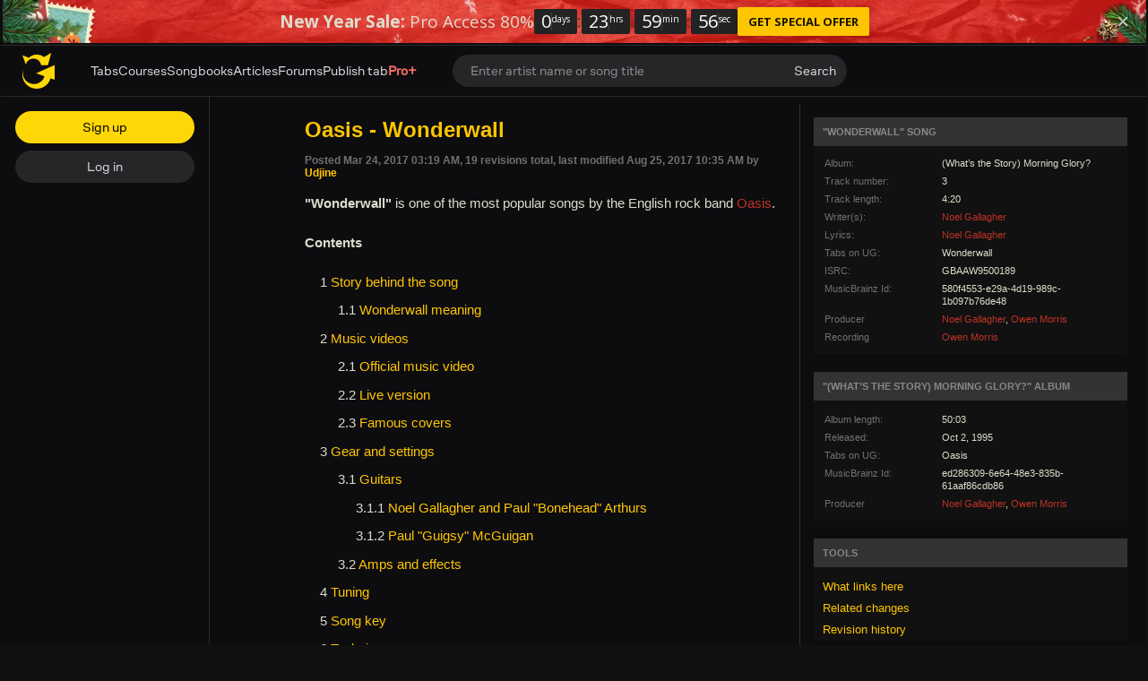

--- FILE ---
content_type: text/html; charset=UTF-8
request_url: https://www.ultimate-guitar.com/en/wiki/Oasis_-_Wonderwall
body_size: 15418
content:
<!doctype html>
<html lang="en">
<head prefix="og: http://ogp.me/ns# fb: http://ogp.me/ns/fb# article: http://ogp.me/ns/article#">
    <meta content="text/html; charset=utf-8" http-equiv="Content-Type">

    <title>Oasis - Wonderwall | Wiki @ Ultimate-Guitar.com</title>
<meta name="description" content="Complex article about the story behind Wonderwall, gear, amp settings and used guitar techniques.">
<meta name="keywords" content="">
                    
<link rel='preload' href='https://www.ultimate-guitar.com/static/public/build/ug_react_i18n_es6/202601/vendor.3aff4f30dcee058e722f0a528b7353b9.js' importance='high' as='script'></link>    <link rel='preload' href='https://www.ultimate-guitar.com/static/public/build/ug_react_i18n_es6/202601/4578.d783aa0dd9dfda38174eed4094097d1e.js' importance='high' as='script'></link>                        <link rel='preload' href='https://www.ultimate-guitar.com/static/public/build/ug_react_i18n_es6/202601/ug~runtime.f6d946c067e55b37bc737addb5cf3a12.js' importance='high' as='script'></link>            <link rel='preload' href='https://www.ultimate-guitar.com/static/public/build/ug_react_i18n_es6/202601/ug.1623b31e5b856db230e45bfcb2420c50.js' importance='high' as='script'></link>                                <link rel="preconnect" href="https://fonts.googleapis.com/">
    <meta property="fb:app_id" content="539490962762175">
<meta property="og:type" content="article">
<meta property="og:title" content="Oasis - Wonderwall | Wiki @ Ultimate-Guitar.com">
<meta property="og:description" content="Complex article about the story behind Wonderwall, gear, amp settings and used guitar techniques.">
<meta property="og:url" content="https://www.ultimate-guitar.com/en/wiki/Oasis_-_Wonderwall">                <meta name="viewport" class="js-viewport" content="width=device-width, initial-scale=1, maximum-scale=1.0, user-scalable=no, viewport-fit=cover">
        <script>
            (function() {
                var viewport = document.querySelector('.js-viewport');
                var date = new Date();
                date.setFullYear(date.getFullYear() + 1);
                function setViewport() {
                    var isLargeViewport = (screen.availWidth > 1300 || screen.availHeight > 1300) && window.matchMedia("(orientation: landscape)").matches;
                    viewport.setAttribute('content', isLargeViewport ? 'width=device-width, initial-scale=1' : 'width=1280, minimum-scale=0.1, maximum-scale=5.0');
                    document.cookie = '_ug_small_screen=' + (isLargeViewport ? 0 : 1) +';path=/;domain=.ultimate-guitar.com;expires=' + date.toUTCString() + ';';
                }
                setViewport();
                window.matchMedia("(orientation: landscape)").addEventListener('change', setViewport)
            })()
        </script>
        <meta name="csrf-param" content="_csrf">
<meta name="csrf-token" content="QR1pEPCD6dFo0kE50fry6fP1XVr9-ynmr4-7PQQeYAwjQiwolfauvSvlNk2Em5PcmMdvN4W8RYv248t2V2Q6Vg==">
            <link rel="search"
    type="application/opensearchdescription+xml"
    href="//www.ultimate-guitar.com/static/opensearch/opensearch.xml"
    title="Ultmate-Guitar tabs & chords search" />    <meta name="theme-color" content="#272727">
    
    <link rel="manifest" href="/manifest_v10.json">
<link rel="icon" type="image/x-icon" href="https://www.ultimate-guitar.com/static/public/ug/img/product_icons/ug/favicon_v2.ico">
<link rel="shortcut icon" type="image/png" href="https://www.ultimate-guitar.com/static/public/ug/img/product_icons/ug/favicon_v2.png" />
<link rel="apple-touch-icon" sizes="32x32" href="https://www.ultimate-guitar.com/static/public/ug/img/product_icons/ug/apple-touch-icon-32x32_v3.png" />
<link rel="apple-touch-icon" sizes="48x48" href="https://www.ultimate-guitar.com/static/public/ug/img/product_icons/ug/apple-touch-icon-48x48_v3.png" />
<link rel="apple-touch-icon" sizes="72x72" href="https://www.ultimate-guitar.com/static/public/ug/img/product_icons/ug/apple-touch-icon-72x72_v3.png" />
<link rel="apple-touch-icon" sizes="96x96" href="https://www.ultimate-guitar.com/static/public/ug/img/product_icons/ug/apple-touch-icon-96x96_v3.png" />
<link rel="apple-touch-icon" sizes="144x14" href="https://www.ultimate-guitar.com/static/public/ug/img/product_icons/ug/apple-touch-icon-144x144_v3.png" />
<link rel="apple-touch-icon" sizes="192x192" href="https://www.ultimate-guitar.com/static/public/ug/img/product_icons/ug/apple-touch-icon-192x192_v3.png" />
<link rel="apple-touch-icon" sizes="512x512" href="https://www.ultimate-guitar.com/static/public/ug/img/product_icons/ug/apple-touch-icon-512x512_v3.png" />
<meta name="application-name" content="Ultimate Guitar" />
    
        <script>
        var sentryMethodsToSave = ['setUser', 'setTag', 'setTags', 'setExtra', 'setExtras', 'addBreadcrumb', 'setContext'];
        window.Sentry = {
            _lazy: true
        };
        var sentryLazyCallsQueue = [];
        var sentryLazyHandler = function () {
            var args = Array.prototype.slice.call(arguments)
            var methodName = args[0];
            var rest = args.slice(1);

            sentryLazyCallsQueue.push([methodName, rest])
        };

        sentryMethodsToSave.forEach(function (methodName) {
            window.Sentry[methodName] = sentryLazyHandler.bind(this, methodName);
        });

        function applySentryLazyData() {
            if (!sentryLazyCallsQueue) return;

            for (var i = 0; i < sentryLazyCallsQueue.length; i++) {
                var args = sentryLazyCallsQueue[i];
                var methodName = args[0];
                var restArgs = args[1];
                var method = window.Sentry[methodName];

                method && typeof method === 'function' && method.apply(window.Sentry, restArgs);
            }

            sentryLazyCallsQueue = undefined;
        }

        var errors = window.APPERROR ? (window.APPERROR.errors || []) : []
        var UGERROR = {
            errors,
            loggerLoaded: false,
        };
        var oldOnError = window.onerror;
        var loadScript = function (src, resolve) {
            UGERROR.loggerLoaded = true;
            var script = document.createElement('script');
            script.async = true;
            script.type = 'text/javascript';
            script.src = src;

            var changeState = function () {
                if (!loaded) {
                    resolve()
                    loaded = true;
                }
            };
            var loaded;

            script.onreadystatechange = changeState;
            script.onload = changeState;

            var node = document.getElementsByTagName('script')[0];
            node.parentNode.insertBefore(script, node);
        };

        UGERROR.loadErrorLogger = function (release) {
            var whitelistUrls = [
                new RegExp('https://www.ultimate-guitar.com/static/public'),
            ];

            if (window.location.pathname !== '/') {
                whitelistUrls.push(new RegExp(window.location.href))
            }

            var tags = {
                source: 'ug',
                country: 'US',
                isProUser: false,
                isAuthenticated: false,
                userId: '0',
            };

            !UGERROR.loggerLoaded && loadScript('https://www.ultimate-guitar.com/static/public/build/sentry_0_0_2/sentry_ver1769185876.js', function () {
                console.log('[sentry]:', 'bundle successfully loaded')
                window.onerror = oldOnError;

                window.initSentry({
                    dsn: 'https://ba93259cb19e43f1a6e9171cbf8ff617@sentry10.ultimate-guitar.com/24',
                    release: release.replace('/', '_').replace('-', '_'),
                    allowUrls: whitelistUrls
                });

                window.Sentry.setTags(tags);
                window.Sentry.setUser({
                    userId: '0'
                });
                window.Sentry.setContext('Client a/b variations', []);

                applySentryLazyData();

                var messages = UGERROR.errors.map(function (err) {
                    return err[0];
                });
                UGERROR.errors
                    .filter(function (error, index) {
                        return messages.indexOf(error[0]) === index;
                    })
                    .forEach(function (args) {
                        var error = args[0];

                        if (args.length > 1) {
                            window.onerror.apply(this, args);
                        } else if (typeof error === 'string') {
                            window.Sentry.captureMessage(error, 'error');
                        } else {
                            if (error === undefined) {
                                error = new Error('Caught undefined error');
                            }

                            window.Sentry.captureException(error);
                        }
                    });
            })
        };

        function loadSentry() {
            if (UGERROR.hasFirstError) {
                return
            }

            function load() {
                UGERROR.loadErrorLogger("ug-web_app_1.23.50");
            }

            if (document.readyState === 'complete') {
                load();
            } else {
                window.addEventListener('load', load)
            }
            UGERROR.hasFirstError = true
        }

        if (UGERROR.errors && UGERROR.errors.length > 0) {
            loadSentry()
        }

        window.onerror = function () {
            UGERROR.errors.push(arguments);
            oldOnError && oldOnError.apply(this, arguments);

            var message = typeof arguments[0] === 'object' && arguments[0].message
            if (typeof message === 'string' && message.toLowerCase().indexOf('loading chunk') && window.UGAPP.trigger) {
                window.UGAPP.trigger('globalEvent:YM:metrica', 'Chunk Load Error')
            }

            loadSentry();
        };
    </script>
                    <script>
        (function () {
            if ('serviceWorker' in navigator) {
                window.addEventListener('load', function() {
                    window.navigator.serviceWorker.getRegistrations().then(function(registrations) {
                        registrations.forEach(function(registration) {
                            if (
                                registration.active.scriptURL.indexOf('sw_ug.js') !== -1
                                ||
                                registration.active.scriptURL.indexOf('sw_ug_v2.js') !== -1
                            ) {
                                registration.unregister()
                            }
                        })
                    })
                    window.navigator.serviceWorker.register('/sw_ug_v3.js').catch(function(error) {})
                })
            }
        })()
    </script>
                                    
    <link rel="preload" href="https://www.ultimate-guitar.com/static/public/ug/fonts/ug/memvYaGs126MiZpBA-UvWbX2vVnXBbObj2OVTS-mu0SC55I.woff2?ver=1" as="font" type="font/woff2" crossorigin="anonymous">
    <link rel="preload" href="https://www.ultimate-guitar.com/static/public/ug/fonts/muse/muse-sans/v4/MuseSans-Variable.woff2" as="font" type="font/woff2" crossorigin="anonymous">

                <link rel="preload" href="https://www.ultimate-guitar.com/static/public/ug/fonts/muse/muse-display/harmony/v2/MuseDisplay-Harmony.woff2" as="font" type="font/woff2" crossorigin="anonymous">
    
            <link rel="preload" href="https://www.ultimate-guitar.com/static/public/ug/css/classic/article.css" as="style">
    
    
            <meta name="impact-site-verification" value="4a6f4ce0-7337-4f89-8f93-bc6eaf9d9145">
    
</head>
<body
    style="background-color: #111"        class=" theme_dark preferred_language__en"
>
<script>
    var hasFirstTap = false;
    (function () {
        function onFirstTap () {
            hasFirstTap = true
            document.body.removeEventListener('touchstart', onFirstTap)
        }

        document.body.addEventListener('touchstart', onFirstTap)
    })()
</script>


    
    <script type="application/ld+json">
        {
            "@context": "http://schema.org",
            "@type" : "Article",
            "headline": "Oasis - Wonderwall",
            "description": "Complex article about the story behind Wonderwall, gear, amp settings and used guitar techniques.",
            "datePublished": "2017-03-24 03:19:27",
            "dateModified": "2017-08-25 10:35:25",
            "url": "https://www.ultimate-guitar.com/en/wiki/Oasis_-_Wonderwall",
            "author": {
                "@type" : "Person",
                "name": "Udjine"
            },
            "publisher": {
                "@type": "Organization",
                "logo": {
                    "@type": "ImageObject",
                    "url": "https://www.ultimate-guitar.com/static/public/ug/img/new_logo.png@40",
                    "width": 40,
                    "height": 40
                },
                "name": "Contributors to Ultimate Guitar Wiki",
                "url": "https://www.ultimate-guitar.com/about/"
            },
            "mainEntityOfPage": "https://www.ultimate-guitar.com/en/wiki/Oasis_-_Wonderwall"
        }
    </script>
<div class="js-page js-global-wrapper ug-page">
        </div>

<div class="js-store" data-content="{&quot;config&quot;:{&quot;redditButtons&quot;:[{&quot;containerClass&quot;:&quot;.js-reddit-btn-8016&quot;}],&quot;needTwitterSdk&quot;:true,&quot;needFacebookSdk&quot;:true,&quot;releaseVer&quot;:&quot;ug-web_app_1.23.50&quot;,&quot;backendReleaseVer&quot;:&quot;13.33.53&quot;,&quot;renderType&quot;:&quot;react&quot;,&quot;urlFacebook&quot;:&quot;https://www.ultimate-guitar.com/user/auth/oauth?service=facebook&quot;,&quot;urlGoogle&quot;:&quot;https://www.ultimate-guitar.com/user/auth/oauth?service=google&quot;,&quot;urlApple&quot;:&quot;https://www.ultimate-guitar.com/user/auth/oauth?service=apple&quot;,&quot;main_server&quot;:&quot;ultimate-guitar.com&quot;,&quot;ps_server&quot;:&quot;plus.ultimate-guitar.com&quot;,&quot;api_web_serv&quot;:&quot;api-web.ultimate-guitar.com&quot;,&quot;static_server&quot;:&quot;https://www.ultimate-guitar.com/static&quot;,&quot;statik_cache&quot;:&quot;_ver1769185876&quot;,&quot;staticPrefix&quot;:&quot;/static&quot;,&quot;requestSchema&quot;:&quot;https&quot;,&quot;time&quot;:1769243209000,&quot;isGDPRAvailable&quot;:false,&quot;isCcpaAvailable&quot;:false,&quot;user&quot;:{&quot;id&quot;:0,&quot;uuid&quot;:0,&quot;unified_id&quot;:&quot;&quot;,&quot;session&quot;:{&quot;id&quot;:&quot;&quot;,&quot;expire_duration&quot;:300,&quot;expire_duration_dispersion&quot;:[5000,10000],&quot;enable_refresh&quot;:true,&quot;parsed_session&quot;:{&quot;version&quot;:0,&quot;id&quot;:0,&quot;updated&quot;:0,&quot;number&quot;:0},&quot;is_renew_session&quot;:false},&quot;username&quot;:&quot;Unregistered&quot;,&quot;iq&quot;:&quot;&quot;,&quot;contributorPower&quot;:false,&quot;is_bot&quot;:false,&quot;is_banned&quot;:false},&quot;isOfficeUser&quot;:false,&quot;isOfficeRequest&quot;:false,&quot;isWebp&quot;:false,&quot;isBot&quot;:true,&quot;is_mobile&quot;:false,&quot;is_tablet&quot;:false,&quot;isThemeMobile&quot;:false,&quot;isIe&quot;:false,&quot;isEs6&quot;:true,&quot;isAsia&quot;:false,&quot;isPaidMobWeb&quot;:false,&quot;socketCluster&quot;:{&quot;serviceKey&quot;:&quot;f0557aa8-2d06-43d9-9c16-f885bc710b97:main&quot;,&quot;channelPrefix&quot;:&quot;f0557aa8-2d06-43d9-9c16-f885bc710b97:main#prod&quot;,&quot;hostname&quot;:&quot;socketcluster.k8s.mu.se&quot;,&quot;port&quot;:443,&quot;channelName&quot;:&quot;e2b911c3d39e5e206f13c6dab0ac7bcc&quot;},&quot;metricaId&quot;:0,&quot;captcha_id&quot;:&quot;6LfCo_8SAAAAALEMHnlK18j8IemlAdvmxwRnQe2v&quot;,&quot;stripeApiKey&quot;:&quot;&quot;,&quot;country&quot;:&quot;US&quot;,&quot;countryCode&quot;:&quot;US&quot;,&quot;browserName&quot;:&quot;&quot;,&quot;os&quot;:&quot;&quot;,&quot;platform&quot;:4,&quot;browser&quot;:&quot;{\&quot;device\&quot;:{\&quot;type\&quot;:\&quot;bot\&quot;}}&quot;,&quot;urlUgProAppIcon&quot;:&quot;https://www.ultimate-guitar.com/static/public/ug/img/app_icons/icon_ug_pro.png&quot;,&quot;withCritical&quot;:false,&quot;analytics&quot;:{&quot;pageViewId&quot;:1769243209083194,&quot;userTrackerId&quot;:&quot;SA==&quot;},&quot;braintree&quot;:{&quot;environment&quot;:&quot;production&quot;,&quot;tokenizationKey&quot;:&quot;production_8htvrhhr_67vpx3rpxt6m5z7c&quot;,&quot;paypalClientId&quot;:&quot;ASwoeikdyflPIKFAC3U34ewfFVRE5-_p6qc1TTQG9g_sHNs3RP5Sq3pE_e7V2p0VTi-nJQuIA5ApP1XH&quot;,&quot;googlePayClientId&quot;:&quot;BCR2DN6TZPEKBZBZ&quot;},&quot;vimeo&quot;:{&quot;baseImagePath&quot;:&quot;https://cdn.ustatik.com/s3/ug.video.warm/preview/&quot;},&quot;hasStaticCache&quot;:0,&quot;rtAnalytics&quot;:{&quot;trackUrl&quot;:&quot;https://datahub.ultimate-guitar.com/components/data&quot;,&quot;trackingEnabled&quot;:true,&quot;forceSendEvents&quot;:[&quot;Tab Favorite Add Click&quot;,&quot;Tab Rate Click&quot;,&quot;Tab View&quot;,&quot;Tab View 12s&quot;,&quot;Tab View 15s&quot;,&quot;Tab View 60s&quot;,&quot;Tab View 120s&quot;,&quot;Tab View 180s&quot;,&quot;View&quot;,&quot;View 15s&quot;,&quot;Tour Start&quot;],&quot;tabToolLogging&quot;:true,&quot;samplerHeartbeat&quot;:5,&quot;forceSendDebounceTimeout&quot;:1000,&quot;bufferSize&quot;:10},&quot;xtz&quot;:{&quot;isActive&quot;:true,&quot;hasAccess&quot;:true,&quot;canToggle&quot;:false,&quot;feedbackChannel&quot;:null,&quot;tabDownloadHost&quot;:&quot;https://tabs.ultimate-guitar.com&quot;},&quot;jsBundle&quot;:[],&quot;metricaParams&quot;:{&quot;rights&quot;:0,&quot;proRights&quot;:0,&quot;coursesRights&quot;:0,&quot;singRights&quot;:0,&quot;u_id&quot;:&quot;SA==&quot;,&quot;auth&quot;:&quot;None&quot;,&quot;is_registered&quot;:0,&quot;ab&quot;:[],&quot;bookRights&quot;:0,&quot;bookEduRights&quot;:0,&quot;unified_id&quot;:&quot;&quot;,&quot;session_id&quot;:&quot;&quot;}},&quot;store&quot;:{&quot;offers&quot;:[],&quot;page&quot;:{&quot;data&quot;:{&quot;content&quot;:&quot;\n&lt;main class=\&quot;ug-layout ug-layout__article ug-wiki--article\&quot;&gt;\n    &lt;section class=\&quot;ug-layout--container js-wiki-container\&quot;&gt;\n        &lt;div class=\&quot;clearfix\&quot;&gt;\n            &lt;section class=\&quot;ug-layout--content pull-left\&quot;&gt;\n                &lt;div class=\&quot;ug-hero-header\&quot;&gt;\n                    &lt;h1 class=\&quot;ug-h1 js-wiki-article-title\&quot;&gt;Oasis - Wonderwall&lt;/h1&gt;\n                                                        &lt;/div&gt;\n\n                &lt;div class=\&quot;ug-article-author\&quot;&gt;&lt;/div&gt;\n                &lt;div class=\&quot;ug-layout--section\&quot;&gt;\n                    &lt;section class=\&quot;ug-article-info\&quot;&gt;\n                        &lt;span&gt;\n                            Posted Mar 24, 2017 03:19 AM, 19 revisions total, last modified Aug 25, 2017 10:35 AM by &lt;a href=\&quot;https://www.ultimate-guitar.com/u/Udjine\&quot;&gt;Udjine&lt;/a&gt;                                                    &lt;/span&gt;\n                    &lt;/section&gt;\n                    &lt;section class=\&quot;ug-article ug-wiki_content\&quot;&gt;\n                        &lt;p&gt;&lt;strong&gt;\&quot;Wonderwall\&quot;&lt;/strong&gt; is one of the most popular songs by the English rock band &lt;a class=\&quot;text-danger\&quot; href=\&quot;https://www.ultimate-guitar.com/forum/showthread.php?t=1738220\&quot; title=\&quot;Oasis (page does not exist)\&quot; target=\&quot;_blank\&quot;&gt;Oasis&lt;/a&gt;.&lt;/p&gt;\n&lt;p&gt;    &lt;h4&gt;Contents&lt;/h4&gt;\n    &lt;ul class=\&quot;js-wiki-contents ug-wiki--contents\&quot;&gt;\n                    &lt;li class=\&quot;contents-level-2\&quot;&gt;\n                1 &lt;a href=\&quot;#Story behind the song\&quot;&gt;Story behind the song&lt;/a&gt;\n            &lt;/li&gt;\n                    &lt;li class=\&quot;contents-level-3\&quot;&gt;\n                1.1 &lt;a href=\&quot;#Wonderwall meaning\&quot;&gt;Wonderwall meaning&lt;/a&gt;\n            &lt;/li&gt;\n                    &lt;li class=\&quot;contents-level-2\&quot;&gt;\n                2 &lt;a href=\&quot;#Music videos\&quot;&gt;Music videos&lt;/a&gt;\n            &lt;/li&gt;\n                    &lt;li class=\&quot;contents-level-3\&quot;&gt;\n                2.1 &lt;a href=\&quot;#Official music video\&quot;&gt;Official music video&lt;/a&gt;\n            &lt;/li&gt;\n                    &lt;li class=\&quot;contents-level-3\&quot;&gt;\n                2.2 &lt;a href=\&quot;#Live version\&quot;&gt;Live version&lt;/a&gt;\n            &lt;/li&gt;\n                    &lt;li class=\&quot;contents-level-3\&quot;&gt;\n                2.3 &lt;a href=\&quot;#Famous covers\&quot;&gt;Famous covers&lt;/a&gt;\n            &lt;/li&gt;\n                    &lt;li class=\&quot;contents-level-2\&quot;&gt;\n                3 &lt;a href=\&quot;#Gear and settings\&quot;&gt;Gear and settings&lt;/a&gt;\n            &lt;/li&gt;\n                    &lt;li class=\&quot;contents-level-3\&quot;&gt;\n                3.1 &lt;a href=\&quot;#Guitars\&quot;&gt;Guitars&lt;/a&gt;\n            &lt;/li&gt;\n                    &lt;li class=\&quot;contents-level-4\&quot;&gt;\n                3.1.1 &lt;a href=\&quot;#Noel Gallagher and Paul \&quot;Bonehead\&quot; Arthurs\&quot;&gt;Noel Gallagher and Paul \&quot;Bonehead\&quot; Arthurs&lt;/a&gt;\n            &lt;/li&gt;\n                    &lt;li class=\&quot;contents-level-4\&quot;&gt;\n                3.1.2 &lt;a href=\&quot;#Paul \&quot;Guigsy\&quot; McGuigan\&quot;&gt;Paul \&quot;Guigsy\&quot; McGuigan&lt;/a&gt;\n            &lt;/li&gt;\n                    &lt;li class=\&quot;contents-level-3\&quot;&gt;\n                3.2 &lt;a href=\&quot;#Amps and effects\&quot;&gt;Amps and effects&lt;/a&gt;\n            &lt;/li&gt;\n                    &lt;li class=\&quot;contents-level-2\&quot;&gt;\n                4 &lt;a href=\&quot;#Tuning\&quot;&gt;Tuning&lt;/a&gt;\n            &lt;/li&gt;\n                    &lt;li class=\&quot;contents-level-2\&quot;&gt;\n                5 &lt;a href=\&quot;#Song key\&quot;&gt;Song key&lt;/a&gt;\n            &lt;/li&gt;\n                    &lt;li class=\&quot;contents-level-2\&quot;&gt;\n                6 &lt;a href=\&quot;#Techniques\&quot;&gt;Techniques&lt;/a&gt;\n            &lt;/li&gt;\n                    &lt;li class=\&quot;contents-level-3\&quot;&gt;\n                6.1 &lt;a href=\&quot;#Song breakdown\&quot;&gt;Song breakdown&lt;/a&gt;\n            &lt;/li&gt;\n                    &lt;li class=\&quot;contents-level-2\&quot;&gt;\n                7 &lt;a href=\&quot;#Recommended lessons\&quot;&gt;Recommended lessons&lt;/a&gt;\n            &lt;/li&gt;\n                    &lt;li class=\&quot;contents-level-3\&quot;&gt;\n                7.1 &lt;a href=\&quot;#Guitar part\&quot;&gt;Guitar part&lt;/a&gt;\n            &lt;/li&gt;\n                    &lt;li class=\&quot;contents-level-3\&quot;&gt;\n                7.2 &lt;a href=\&quot;#Bass line\&quot;&gt;Bass line&lt;/a&gt;\n            &lt;/li&gt;\n            &lt;/ul&gt;\n&lt;/p&gt;\n&lt;h2 id=\&quot;Story behind the song\&quot;&gt;Story behind the song&lt;/h2&gt;\n&lt;p&gt;When Oasis released the song in 1995, it was one of the biggest and most successful British tunes of all time &mdash; and certainly one of the more recognizable. As the years passed, the song was mercilessly overplayed and nearly strangled to death by alternative radio. In fact, even &lt;a class=\&quot;text-danger\&quot; href=\&quot;https://www.ultimate-guitar.com/forum/showthread.php?t=1738220\&quot; title=\&quot;Liam Gallagher (page does not exist)\&quot; target=\&quot;_blank\&quot;&gt;Liam Gallagher&lt;/a&gt;, Oasis&#039; lead singer, despises the song. &lt;sup&gt;&lt;a id=cite-ref-1 href=\&quot;#cite-note-1\&quot;&gt;[1]&lt;/a&gt;&lt;/sup&gt;&lt;/p&gt;\n&lt;p&gt;\&quot;I can&#039;t fucking stand that fucking song,\&quot; he said, according to MTV U.K. \&quot;Every time I have to sing it I want to gag. Problem is, it was a big, big tune for us. You go to America and they&#039;re like, &#039;Are you Mr. Wonderwall?&#039; You want to chin someone.\&quot;&lt;/p&gt;\n&lt;p&gt;&lt;a class=\&quot;text-danger\&quot; href=\&quot;https://www.ultimate-guitar.com/forum/showthread.php?t=1738220\&quot; title=\&quot;Noel Gallagher (page does not exist)\&quot; target=\&quot;_blank\&quot;&gt;Noel Gallagher&lt;/a&gt; also told Absolute Radio, that he doesn&#039;t like this song:&lt;/p&gt;\n&lt;blockquote&gt;&lt;p&gt;\&quot;Wonderwall\&quot; has become a worldwide hit, and I will get stopped all over the world, in any city you care to name, and people will sing \&quot;Wonderwall.\&quot; I don&#039;t particularly like that song - I think \&quot;Cigarettes and Alcohol\&quot; is a far superior song. And for the life of me I still can&#039;t work out why \&quot;Morning Glory\&quot; would have sold 20-odd million, and \&quot;Definitely Maybe\&quot; only, like, five or six.\&quot; &lt;sup&gt;&lt;a id=cite-ref-2 href=\&quot;#cite-note-2\&quot;&gt;[2]&lt;/a&gt;&lt;/sup&gt;&lt;/p&gt;\n&lt;/blockquote&gt;\n&lt;p&gt;In Britain in 1995, Britpop &mdash; a reaction to early &#039;90s alternative rock &mdash; merged intelligent music with smash hit success. Amid that music scene, Manchester-based Oasis entered the studio to record their second album. Lead songwriter Noel Gallagher penned \&quot;Wonderwall\&quot; at Rockfield Studios in Wales on a rainy Tuesday night. Noel, the show-runner of the band, told his brother and Oasis&#039; lead singer Liam that Liam could sing the lead on either \&quot;Wonderwall\&quot; or \&quot;Don&#039;t Look Back In Anger,\&quot; and Liam chose the former &mdash; reluctantly.&lt;/p&gt;\n&lt;p&gt;The band&#039;s producer, Owen Morris, said that with Liam&#039;s vocals, \&quot;Wonderwall\&quot; sounded like \&quot;rasping blues, like he&#039;s smoked 100 cigarettes.\&quot; It was less a compliment than it was the truth; Oasis were known for their heavy drug use and backstage antics. When Spin magazine asked Noel in 2008, \&quot;What great Oasis songs were not written on drugs?\&quot; Noel replied, \&quot;None. Before 1997, I hadn&#039;t written a song without the aid of the old Colombian marching gear.\&quot;&lt;/p&gt;\n&lt;p&gt;It was a strategy that seems to have worked. The title of the song, \&quot;Wonderwall,\&quot; was a subtle hat tip to Oasis&#039; predecessors, the Beatles. In 1968, &lt;a class=\&quot;text-danger\&quot; href=\&quot;https://www.ultimate-guitar.com/forum/showthread.php?t=1738220\&quot; title=\&quot;George Harrison (page does not exist)\&quot; target=\&quot;_blank\&quot;&gt;George Harrison&lt;/a&gt; released his first post-Beatles album, Wonderwall Music, which also happened to be the soundtrack to the film Wonderwall from that same year. Oasis cites the Beatles as one of their most important influences. &lt;/p&gt;\n&lt;p&gt;\&quot;The Beatles are, to me, the be-all and end-all,\&quot; Noel said in 1995, according to NME. \&quot;Where it starts and where it finishes.\&quot;&lt;/p&gt;\n&lt;p&gt;\&quot;Wonderwall\&quot; peaked at No. 2 on the Billboard Hot 100. The song also received two Grammy Award nominations.&lt;/p&gt;\n&lt;h3 id=\&quot;Wonderwall meaning\&quot;&gt;Wonderwall meaning&lt;/h3&gt;\n&lt;p&gt;The song&#039;s influences are clear from its sound, but the question \&quot;What does Wonderwall mean?\&quot; is still a matter of some controversy. Noel Gallagher told NME in 1996, that \&quot;Wonderwall\&quot; was written for his then-girlfriend, Meg Mathews. However, after Gallagher divorced Mathews in 2001, he said the song wasn&#039;t about her: \&quot;The meaning of that song was taken away from me by the media who jumped on it, and how do you tell your Mrs it&#039;s not about her once she&#039;s read it is? It&#039;s a song about an imaginary friend who&#039;s gonna come and save you from yourself\&quot;.&lt;/p&gt;\n&lt;p&gt;\&quot;A Wonderwall can be anything,\&quot; Liam told Rolling Stone in a 1996 article titled, \&quot;Ruling Asses.\&quot; \&quot;It&#039;s just a beautiful word. It&#039;s like looking for that bus ticket, and you&#039;re trying to fucking find it, that bastard, and you finally find it and you pull it out, &#039;Fucking mega, that is me wonderwall.&#039;\&quot;&lt;/p&gt;\n&lt;h2 id=\&quot;Music videos\&quot;&gt;Music videos&lt;/h2&gt;\n&lt;h3 id=\&quot;Official music video\&quot;&gt;Official music video&lt;/h3&gt;\n&lt;p&gt;&lt;figure&gt;&lt;section class=\&quot;ug-video-preview\&quot; data-service=\&quot;youtube\&quot; data-playlist=\&quot;\&quot; data-id=\&quot;bx1Bh8ZvH84\&quot;&gt;&lt;img class=\&quot;no-src lazyload\&quot; data-src=\&quot;https://img.youtube.com/vi/bx1Bh8ZvH84/hqdefault.jpg\&quot; alt=\&quot;YouTube preview picture\&quot;&gt;&lt;/section&gt;&lt;/figure&gt;&lt;/p&gt;\n&lt;p&gt;There is an alternative version of this video. It features a single fixed camera shot, the same as is seen in the more common video, of the five band members miming to the song.&lt;/p&gt;\n&lt;p&gt;&lt;figure&gt;&lt;section class=\&quot;ug-video-preview\&quot; data-service=\&quot;youtube\&quot; data-playlist=\&quot;\&quot; data-id=\&quot;cHHg4WKaJPg\&quot;&gt;&lt;img class=\&quot;no-src lazyload\&quot; data-src=\&quot;https://img.youtube.com/vi/cHHg4WKaJPg/hqdefault.jpg\&quot; alt=\&quot;YouTube preview picture\&quot;&gt;&lt;/section&gt;&lt;/figure&gt;&lt;/p&gt;\n&lt;h3 id=\&quot;Live version\&quot;&gt;Live version&lt;/h3&gt;\n&lt;p&gt;&lt;figure&gt;&lt;section class=\&quot;ug-video-preview\&quot; data-service=\&quot;youtube\&quot; data-playlist=\&quot;\&quot; data-id=\&quot;419eZDuglVA\&quot;&gt;&lt;img class=\&quot;no-src lazyload\&quot; data-src=\&quot;https://img.youtube.com/vi/419eZDuglVA/hqdefault.jpg\&quot; alt=\&quot;YouTube preview picture\&quot;&gt;&lt;/section&gt;&lt;/figure&gt;&lt;/p&gt;\n&lt;p&gt;&lt;em&gt;Live at Knebworth in 1996.&lt;/em&gt;&lt;/p&gt;\n&lt;p&gt;&lt;figure&gt;&lt;section class=\&quot;ug-video-preview\&quot; data-service=\&quot;youtube\&quot; data-playlist=\&quot;\&quot; data-id=\&quot;PhE4_qBEEWI\&quot;&gt;&lt;img class=\&quot;no-src lazyload\&quot; data-src=\&quot;https://img.youtube.com/vi/PhE4_qBEEWI/hqdefault.jpg\&quot; alt=\&quot;YouTube preview picture\&quot;&gt;&lt;/section&gt;&lt;/figure&gt;&lt;/p&gt;\n&lt;p&gt;&lt;em&gt;Live at Wembley in Arena 2008. Oasis have split later in 2009.&lt;/em&gt;&lt;/p&gt;\n&lt;p&gt;&lt;figure&gt;&lt;section class=\&quot;ug-video-preview\&quot; data-service=\&quot;youtube\&quot; data-playlist=\&quot;\&quot; data-id=\&quot;_9PvsbAeMpU\&quot;&gt;&lt;img class=\&quot;no-src lazyload\&quot; data-src=\&quot;https://img.youtube.com/vi/_9PvsbAeMpU/hqdefault.jpg\&quot; alt=\&quot;YouTube preview picture\&quot;&gt;&lt;/section&gt;&lt;/figure&gt;&lt;/p&gt;\n&lt;p&gt;&lt;em&gt;Noel Gallagher&#039;s High Flying Birds perform Wonderwall at Openair Gampel in 2016.&lt;/em&gt;&lt;/p&gt;\n&lt;h3 id=\&quot;Famous covers\&quot;&gt;Famous covers&lt;/h3&gt;\n&lt;p&gt;Dozens of A-list musicians covered the song, from Cat Power ...&lt;/p&gt;\n&lt;p&gt;&lt;figure&gt;&lt;section class=\&quot;ug-video-preview\&quot; data-service=\&quot;youtube\&quot; data-playlist=\&quot;\&quot; data-id=\&quot;LeR1Mo8S7cs\&quot;&gt;&lt;img class=\&quot;no-src lazyload\&quot; data-src=\&quot;https://img.youtube.com/vi/LeR1Mo8S7cs/hqdefault.jpg\&quot; alt=\&quot;YouTube preview picture\&quot;&gt;&lt;/section&gt;&lt;/figure&gt;&lt;/p&gt;\n&lt;p&gt;&lt;em&gt;Powers&#039; velvety vocals and driving guitar make for a nice contrast to the original.&lt;/em&gt;&lt;/p&gt;\n&lt;p&gt;... to Jay Z. Jay-Z opened his set at the Glastonbury Festival in 2008 by singing a few minutes of this song - quite poorly. The famous UK festival was known for rock acts, so having Jay-Z perform stirred things up. After Noel Gallagher made public remarks taking issue with a rapper&#039;s invitation to the festival, Jay responded with the on stage mockery of \&quot;Wonderwall.\&quot;&lt;/p&gt;\n&lt;p&gt;&lt;figure&gt;&lt;section class=\&quot;ug-video-preview\&quot; data-service=\&quot;youtube\&quot; data-playlist=\&quot;\&quot; data-id=\&quot;MdRAsnBYp70\&quot;&gt;&lt;img class=\&quot;no-src lazyload\&quot; data-src=\&quot;https://img.youtube.com/vi/MdRAsnBYp70/hqdefault.jpg\&quot; alt=\&quot;YouTube preview picture\&quot;&gt;&lt;/section&gt;&lt;/figure&gt;&lt;/p&gt;\n&lt;p&gt;Ryan Adams&#039; cover is the most famous version, and perhaps his biggest song: On Spotify, his \&quot;Wonderwall\&quot; comes in at 17.4 million listens, making it easily his most popular. And even Oasis considered Adams&#039; version better than their own.&lt;/p&gt;\n&lt;p&gt;&lt;figure&gt;&lt;section class=\&quot;ug-video-preview\&quot; data-service=\&quot;youtube\&quot; data-playlist=\&quot;\&quot; data-id=\&quot;Inlac4FyhD8\&quot;&gt;&lt;img class=\&quot;no-src lazyload\&quot; data-src=\&quot;https://img.youtube.com/vi/Inlac4FyhD8/hqdefault.jpg\&quot; alt=\&quot;YouTube preview picture\&quot;&gt;&lt;/section&gt;&lt;/figure&gt;&lt;/p&gt;\n&lt;h2 id=\&quot;Gear and settings\&quot;&gt;Gear and settings&lt;/h2&gt;\n&lt;h3 id=\&quot;Guitars\&quot;&gt;Guitars&lt;/h3&gt;\n&lt;h4 id=\&quot;Noel Gallagher and Paul \&quot;Bonehead\&quot; Arthurs\&quot;&gt;Noel Gallagher and Paul \&quot;Bonehead\&quot; Arthurs&lt;/h4&gt;\n&lt;p&gt;It&#039;s really hard to say, what exact equipment was used during the recording of the song. They both played acoustic guitar parts.&lt;/p&gt;\n&lt;p&gt;In music video, you can see Antoria Six String Acoustic &#039;Folk&#039; Guitar.&lt;/p&gt;\n&lt;p&gt;&lt;img class=\&quot;no-src lazyload\&quot; data-src=\&quot;https://cdn.ustatik.com/storage/wiki/media/b/d/bd4f9369306b3bf3f3c0e122b56e99d4.jpg@534\&quot; alt=\&quot;\&quot; /&gt;&lt;/p&gt;\n&lt;p&gt;&lt;strong&gt;Epiphone EJ-200&lt;/strong&gt;&lt;/p&gt;\n&lt;p&gt;Since the very beginning of the Oasis, Noel used this as his main songwriting guitar.&lt;/p&gt;\n&lt;p&gt;&lt;img class=\&quot;no-src lazyload\&quot; data-src=\&quot;https://cdn.ustatik.com/storage/wiki/media/1/2/128bc7b7bcc89622bf7fe858dcbe2a52.jpg@534\&quot; alt=\&quot;\&quot; /&gt;&lt;/p&gt;\n&lt;p&gt;In different live versions of the song, they used a lot of various acoustics.&lt;/p&gt;\n&lt;h4 id=\&quot;Paul \&quot;Guigsy\&quot; McGuigan\&quot;&gt;Paul \&quot;Guigsy\&quot; McGuigan&lt;/h4&gt;\n&lt;p&gt;Fender Telecaster bass&lt;/p&gt;\n&lt;p&gt;&lt;img class=\&quot;no-src lazyload\&quot; data-src=\&quot;https://cdn.ustatik.com/storage/wiki/media/a/2/a212dc684d4d58c1668b24848be1f78c.png@534\&quot; alt=\&quot;\&quot; /&gt;&lt;/p&gt;\n&lt;h3 id=\&quot;Amps and effects\&quot;&gt;Amps and effects&lt;/h3&gt;\n&lt;ul&gt;\n&lt;li&gt;Marshall stack &lt;/li&gt;\n&lt;li&gt;Marshall Bluesbreaker combo&lt;/li&gt;\n&lt;li&gt;Orange amp&lt;/li&gt;\n&lt;li&gt;WEM combo &lt;/li&gt;\n&lt;li&gt;early sixties Vox AC30&lt;/li&gt;\n&lt;/ul&gt;\n&lt;p&gt;Any minor tuning errors were corrected with an Eventide DSP4000 pitch quantiser.&lt;/p&gt;\n&lt;p&gt;&lt;img class=\&quot;no-src lazyload\&quot; data-src=\&quot;https://cdn.ustatik.com/storage/wiki/media/e/d/edffb1fa5c27deb2c0ca9d7122e1814a.png@534\&quot; alt=\&quot;\&quot; /&gt;&lt;/p&gt;\n&lt;h2 id=\&quot;Tuning\&quot;&gt;Tuning&lt;/h2&gt;\n&lt;p&gt;Guitars: &lt;a href=\&quot;https://www.ultimate-guitar.com/en/wiki/standard_tuning\&quot; title=\&quot;standard tuning\&quot;&gt;standard tuning&lt;/a&gt; (E A D G B E)&lt;/p&gt;\n&lt;p&gt;&lt;a href=\&quot;https://www.ultimate-guitar.com/en/wiki/Capo\&quot; title=\&quot;Capo\&quot;&gt;Capo&lt;/a&gt; 2 fret&lt;/p&gt;\n&lt;p&gt;Bass: standard tuning (E A D G)&lt;/p&gt;\n&lt;h2 id=\&quot;Song key\&quot;&gt;Song key&lt;/h2&gt;\n&lt;p&gt;F# minor&lt;/p&gt;\n&lt;h2 id=\&quot;Techniques\&quot;&gt;Techniques&lt;/h2&gt;\n&lt;p&gt;The main riff of the whole song is played with &lt;a href=\&quot;https://www.ultimate-guitar.com/en/wiki/Chord\&quot; title=\&quot;chords\&quot;&gt;chords&lt;/a&gt;. The picking riff under the main riff is played with &lt;a href=\&quot;https://www.ultimate-guitar.com/en/wiki/hammer-ons\&quot; title=\&quot;hammer-ons\&quot;&gt;hammer-ons&lt;/a&gt; and &lt;a href=\&quot;https://www.ultimate-guitar.com/en/wiki/pull-offs\&quot; title=\&quot;pull-offs\&quot;&gt;pull-offs&lt;/a&gt;.&lt;/p&gt;\n&lt;h3 id=\&quot;Song breakdown\&quot;&gt;Song breakdown&lt;/h3&gt;\n&lt;p&gt;Owen Morris and Noel decided not to use a slightly more complex arrangement of Wonderwall in favor of the one heard on the record. The drums and bass were recorded by midday on the third day of the session, after which Noel overdubbed three acoustic guitar parts; Liam then sang four takes of his lead vocal for Morris to compile. It had been decided that Bonehead was not going to play \&quot;his usual strum-along bar chords\&quot; on Wonderwall, Morris got him to play the root notes of each chord with the cello sound on a Mellotron. The track was largely complete after they had picked out a harmony for the bridge and chorus to build the part. A few weeks later Noel provided the piano line at the end of the song and Morris added Kurzweil strings during the mix. &lt;sup&gt;&lt;a id=cite-ref-3 href=\&quot;#cite-note-3\&quot;&gt;[3]&lt;/a&gt;&lt;/sup&gt;&lt;/p&gt;\n&lt;p&gt;Intro: 0:00 - 0:22&lt;/p&gt;\n&lt;p&gt;Verse 1: 0:22 - 0:44&lt;/p&gt;\n&lt;p&gt;Verse 2: 0:44 - 1:05&lt;/p&gt;\n&lt;p&gt;Pre-chorus: 1:05 - 1:27&lt;/p&gt;\n&lt;p&gt;Chorus: 1:27 - 1:52&lt;/p&gt;\n&lt;p&gt;Verse 3: 1:52 - 2:16&lt;/p&gt;\n&lt;p&gt;Pre-chorus: 2:16 - 2:37&lt;/p&gt;\n&lt;p&gt;Chorus (repeated 3 times): 2:37 - 3:44&lt;/p&gt;\n&lt;p&gt;Outro: 3:44 - 4:18&lt;/p&gt;\n&lt;h2 id=\&quot;Recommended lessons\&quot;&gt;Recommended lessons&lt;/h2&gt;\n&lt;h3 id=\&quot;Guitar part\&quot;&gt;Guitar part&lt;/h3&gt;\n&lt;p&gt;&lt;figure&gt;&lt;section class=\&quot;ug-video-preview\&quot; data-service=\&quot;youtube\&quot; data-playlist=\&quot;\&quot; data-id=\&quot;o8wM8inaqmo\&quot;&gt;&lt;img class=\&quot;no-src lazyload\&quot; data-src=\&quot;https://img.youtube.com/vi/o8wM8inaqmo/hqdefault.jpg\&quot; alt=\&quot;YouTube preview picture\&quot;&gt;&lt;/section&gt;&lt;/figure&gt;&lt;/p&gt;\n&lt;h3 id=\&quot;Bass line\&quot;&gt;Bass line&lt;/h3&gt;\n&lt;p&gt;&lt;figure&gt;&lt;section class=\&quot;ug-video-preview\&quot; data-service=\&quot;youtube\&quot; data-playlist=\&quot;\&quot; data-id=\&quot;8VShRton72E\&quot;&gt;&lt;img class=\&quot;no-src lazyload\&quot; data-src=\&quot;https://img.youtube.com/vi/8VShRton72E/hqdefault.jpg\&quot; alt=\&quot;YouTube preview picture\&quot;&gt;&lt;/section&gt;&lt;/figure&gt;&lt;/p&gt;\n&lt;h2&gt;References&lt;/h2&gt;\n&lt;ol&gt;\n            &lt;li id=\&quot;cite-note-1\&quot;&gt;\n                            &lt;a href=\&quot;#cite-ref-1\&quot;&gt;&uarr;&lt;/a&gt;\n                        Music.mic                            &lt;a href=\&quot;https://mic.com/articles/116786/the-story-behind-oasis-wonderwall-will-make-you-like-it-even-more#.IM6cKuiGp\&quot;&gt;\n                                            \&quot;The Story Behind Oasis&#039; &#039;Wonderwall&#039; Will Make You Like It Even More by Kate Beaudoin\&quot;                                    &lt;/a&gt;\n                    &lt;/li&gt;\n            &lt;li id=\&quot;cite-note-2\&quot;&gt;\n                            &lt;a href=\&quot;#cite-ref-2\&quot;&gt;&uarr;&lt;/a&gt;\n                        Ultimate-Guitar.Com                            &lt;a href=\&quot;https://www.ultimate-guitar.com/news/general_music_news/noel_gallagher_i_dont_like_wonderwall.html\&quot;&gt;\n                                            \&quot;Noel Gallagher: I Don&#039;t Like &#039;Wonderwall&#039;\&quot;                                    &lt;/a&gt;\n                    &lt;/li&gt;\n            &lt;li id=\&quot;cite-note-3\&quot;&gt;\n                            &lt;a href=\&quot;#cite-ref-3\&quot;&gt;&uarr;&lt;/a&gt;\n                        Oasis Recording Information                            &lt;a href=\&quot;http://www.oasis-recordinginfo.co.uk/?page_id=55#ref3\&quot;&gt;\n                                            \&quot;Recording Morning Glory\&quot;                                    &lt;/a&gt;\n                    &lt;/li&gt;\n    &lt;/ol&gt;\n                    &lt;/section&gt;\n                &lt;/div&gt;\n                &lt;footer class=\&quot;ug-article-footer\&quot;&gt;\n                    \n&lt;section class=\&quot;pull-left\&quot;&gt;\n\n    &lt;span class=\&quot;ug-article-footer--btn\&quot;&gt;\n        &lt;div class=\&quot;fb-like\&quot;\n             data-send=\&quot;false\&quot;\n             data-layout=\&quot;button_count\&quot;\n             data-width=\&quot;100\&quot;\n             data-show-faces=\&quot;true\&quot;\n        &gt;&lt;/div&gt;\n    &lt;/span&gt;\n\n    &lt;span class=\&quot;ug-article-footer--btn\&quot;&gt;\n        &lt;div class=\&quot;fb-share-button\&quot;\n             data-href=\&quot;\&quot;\n             data-layout=\&quot;button\&quot;&gt;\n        &lt;/div&gt;\n    &lt;/span&gt;\n\n    &lt;span class=\&quot;ug-article-footer--btn\&quot;&gt;\n        &lt;a href=\&quot;https://twitter.com/share\&quot; class=\&quot;twitter-share-button\&quot; data-size=\&quot;small\&quot; data-count=\&quot;horizontal\&quot;&gt;&lt;/a&gt;\n    &lt;/span&gt;\n\n    &lt;span class=\&quot;ug-article-footer--btn\&quot;&gt;\n            &lt;span class=\&quot;js-reddit-btn-8016\&quot;&gt;&lt;/span&gt;\n    \n\n\n    &lt;/span&gt;\n\n    \n    &lt;script&gt;\n            document.querySelector(&#039;.fb-share-button&#039;).setAttribute(&#039;data-href&#039;, window.location.pathname);\n    &lt;/script&gt;\n&lt;/section&gt;\n                &lt;/footer&gt;\n            &lt;/section&gt;\n            &lt;section class=\&quot;ug-layout--aside-lg pull-right js-wiki-article-left-menu\&quot;&gt;\n                \n    &lt;article class=\&quot;ug-panel ug-panel__scrollable js-nav-scrollable\&quot;&gt;\n        &lt;header class=\&quot;ug-panel--header hide-sm\&quot;&gt;\n            &lt;h3 class=\&quot;ug-panel--heading\&quot;&gt;\&quot;Wonderwall\&quot; song&lt;/h3&gt;\n        &lt;/header&gt;\n        &lt;section class=\&quot;ug-panel--body\&quot;&gt;\n            &lt;table class=\&quot;ug-article--stats ug-article--stats__table\&quot;&gt;\n                &lt;!--&lt;li&gt;Есть официальный таб: да&lt;/li&gt;--&gt;\n                &lt;tr&gt;\n                    &lt;td&gt;\n                        Album:\n                    &lt;/td&gt;\n                    &lt;td&gt;\n                        (What&rsquo;s the Story) Morning Glory?                    &lt;/td&gt;\n                &lt;/tr&gt;\n                                    &lt;tr&gt;\n                        &lt;td&gt;\n                            Track number:\n                        &lt;/td&gt;\n                        &lt;td&gt;\n                            3                        &lt;/td&gt;\n                    &lt;/tr&gt;\n                                                    &lt;tr&gt;\n                        &lt;td&gt;\n                            Track length:\n                        &lt;/td&gt;\n                        &lt;td&gt;\n                            4:20                        &lt;/td&gt;\n                    &lt;/tr&gt;\n                                                    &lt;tr&gt;\n                        &lt;td&gt;\n                            Writer(s):\n                        &lt;/td&gt;\n                        &lt;td&gt;\n                            &lt;a class=\&quot;text-danger\&quot;\n                                href=\&quot;https://www.ultimate-guitar.com/forum/showthread.php?t=1738220\&quot;\n                                title=\&quot;Noel Gallagher (page does not exist)\&quot;                            &gt;\n                                Noel Gallagher                            &lt;/a&gt;\n                        &lt;/td&gt;\n                    &lt;/tr&gt;\n                                                    &lt;tr&gt;\n                        &lt;td&gt;\n                            Lyrics:\n                        &lt;/td&gt;\n                        &lt;td&gt;\n                            &lt;a class=\&quot;text-danger\&quot;\n                               href=\&quot;https://www.ultimate-guitar.com/forum/showthread.php?t=1738220\&quot;\n                               title=\&quot;Noel Gallagher (page does not exist)\&quot;                            &gt;\n                                Noel Gallagher                            &lt;/a&gt;\n                        &lt;/td&gt;\n                    &lt;/tr&gt;\n                \n                &lt;tr&gt;\n                    &lt;td&gt;\n                        Tabs on UG:\n                    &lt;/td&gt;\n                    &lt;td&gt;\n                        &lt;a href=\&quot;https://www.ultimate-guitar.com/song/?id=19556\&quot;\n                            title=\&quot;Noel Gallagher (page does not exist)\&quot;&gt;Wonderwall&lt;/a&gt;\n                    &lt;/td&gt;\n                &lt;/tr&gt;\n\n                                    &lt;tr&gt;\n                        &lt;td title=\&quot;The International Standard Recording Code enables recordings to be uniquely and permanently identified.\&quot;&gt;\n                            ISRC:\n                        &lt;/td&gt;\n                        &lt;td&gt;\n                            GBAAW9500189                        &lt;/td&gt;\n                    &lt;/tr&gt;\n                \n                                    &lt;tr&gt;\n                        &lt;td title=\&quot;Open music encyclopedia with publicly available music metadata.\&quot;&gt;\n                            MusicBrainz Id:\n                        &lt;/td&gt;\n                        &lt;td&gt;\n                            &lt;a class=\&quot;external-link\&quot;\n                               href=\&quot;https://musicbrainz.org/recording/580f4553-e29a-4d19-989c-1b097b76de48\&quot;&gt;\n                                580f4553-e29a-4d19-989c-1b097b76de48                            &lt;/a&gt;\n                        &lt;/td&gt;\n                    &lt;/tr&gt;\n                \n                            &lt;tr&gt;\n            &lt;td&gt;\n                producer            &lt;/td&gt;\n                        &lt;td&gt;\n                                    &lt;a\n                        class=\&quot;text-danger\&quot;\n                        href=\&quot;https://www.ultimate-guitar.com/forum/showthread.php?t=1738220\&quot;\n                        title=\&quot;Noel Gallagher (page does not exist)\&quot;                    &gt;Noel Gallagher&lt;/a&gt;,                                    &lt;a\n                        class=\&quot;text-danger\&quot;\n                        href=\&quot;https://www.ultimate-guitar.com/forum/showthread.php?t=1738220\&quot;\n                        title=\&quot;Owen Morris (page does not exist)\&quot;                    &gt;Owen Morris&lt;/a&gt;                            &lt;/td&gt;\n        &lt;/tr&gt;\n            &lt;tr&gt;\n            &lt;td&gt;\n                recording            &lt;/td&gt;\n                        &lt;td&gt;\n                                    &lt;a\n                        class=\&quot;text-danger\&quot;\n                        href=\&quot;https://www.ultimate-guitar.com/forum/showthread.php?t=1738220\&quot;\n                        title=\&quot;Owen Morris (page does not exist)\&quot;                    &gt;Owen Morris&lt;/a&gt;                            &lt;/td&gt;\n        &lt;/tr&gt;\n                &lt;/table&gt;\n        &lt;/section&gt;\n    &lt;/article&gt;\n        &lt;article class=\&quot;ug-panel ug-panel__scrollable js-nav-scrollable\&quot;&gt;\n        &lt;header class=\&quot;ug-panel--header hide-sm\&quot;&gt;\n            &lt;h3 class=\&quot;ug-panel--heading\&quot;&gt;\&quot;(What&rsquo;s the Story) Morning Glory?\&quot; album&lt;/h3&gt;\n        &lt;/header&gt;\n        &lt;section class=\&quot;ug-panel--body\&quot;&gt;\n            &lt;table class=\&quot;ug-article--stats ug-article--stats__table\&quot;&gt;\n                                &lt;tr&gt;\n                                    &lt;/tr&gt;\n                                    &lt;tr&gt;\n                        &lt;td&gt;\n                            Album length:\n                        &lt;/td&gt;\n                        &lt;td&gt;\n                            50:03                        &lt;/td&gt;\n                    &lt;/tr&gt;\n                                                    &lt;tr&gt;\n                        &lt;td&gt;\n                            Released:\n                        &lt;/td&gt;\n                        &lt;td&gt;\n                            Oct 2, 1995                        &lt;/td&gt;\n                    &lt;/tr&gt;\n                                                &lt;tr&gt;\n                    &lt;td&gt;\n                        Tabs on UG:\n                    &lt;/td&gt;\n                    &lt;td&gt;\n                        &lt;a href=\&quot;/artist/oasis_734\&quot;&gt;Oasis&lt;/a&gt;\n                    &lt;/td&gt;\n                &lt;/tr&gt;\n                                    &lt;tr&gt;\n                        &lt;td title=\&quot;Open music encyclopedia with publicly available music metadata.\&quot;&gt;\n                            MusicBrainz Id:\n                        &lt;/td&gt;\n                        &lt;td&gt;\n                            &lt;a class=\&quot;external-link\&quot;\n                               href=\&quot;https://musicbrainz.org/release/ed286309-6e64-48e3-835b-61aaf86cdb86\&quot;&gt;\n                                ed286309-6e64-48e3-835b-61aaf86cdb86                            &lt;/a&gt;\n                        &lt;/td&gt;\n                    &lt;/tr&gt;\n                                            &lt;tr&gt;\n            &lt;td&gt;\n                producer            &lt;/td&gt;\n                        &lt;td&gt;\n                                    &lt;a\n                        class=\&quot;text-danger\&quot;\n                        href=\&quot;https://www.ultimate-guitar.com/forum/showthread.php?t=1738220\&quot;\n                        title=\&quot;Noel Gallagher (page does not exist)\&quot;                    &gt;Noel Gallagher&lt;/a&gt;,                                    &lt;a\n                        class=\&quot;text-danger\&quot;\n                        href=\&quot;https://www.ultimate-guitar.com/forum/showthread.php?t=1738220\&quot;\n                        title=\&quot;Owen Morris (page does not exist)\&quot;                    &gt;Owen Morris&lt;/a&gt;                            &lt;/td&gt;\n        &lt;/tr&gt;\n                &lt;/table&gt;\n        &lt;/section&gt;\n    &lt;/article&gt;\n                                    &lt;article class=\&quot;ug-panel ug-panel__scrollable js-nav-scrollable\&quot;&gt;\n    &lt;header class=\&quot;ug-panel--header hide-sm\&quot;&gt;\n        &lt;h3 class=\&quot;ug-panel--heading\&quot;&gt;\n            Tools        &lt;/h3&gt;\n    &lt;/header&gt;\n    &lt;section class=\&quot;ug-panel--body\&quot;&gt;\n        &lt;section class=\&quot;ug-panel--content js-list-wrapper\&quot;&gt;\n            &lt;nav class=\&quot;ug-panel--nav js-list-content clearfix\&quot;&gt;\n                &lt;section class=\&quot;pull-left ug-panel--nav--items js-wiki-category-list\&quot;&gt;\n                    &lt;a href=\&quot;/wiki/link/here?id=47\&quot;&gt;\n                        What links here                    &lt;/a&gt;\n                    &lt;a href=\&quot;/wiki/link/relatededits?id=47\&quot;&gt;\n                        Related changes                    &lt;/a&gt;\n                    &lt;a href=\&quot;/wiki/manage/version/view?wiki_article_id=47&amp;language=en\&quot;&gt;\n                        Revision history                    &lt;/a&gt;\n                &lt;/section&gt;\n            &lt;/nav&gt;\n        &lt;/section&gt;\n    &lt;/section&gt;\n&lt;/article&gt;\n                \n&lt;article class=\&quot;ug-panel ug-panel__scrollable js-nav-scrollable\&quot;&gt;\n        &lt;header class=\&quot;ug-panel--header\&quot;&gt;\n        &lt;h3 class=\&quot;ug-panel--heading\&quot;&gt;\n            Wiki categories        &lt;/h3&gt;\n    &lt;/header&gt;\n        &lt;section class=\&quot;ug-panel--body\&quot;&gt;\n        &lt;section class=\&quot;ug-panel--content js-list-wrapper\&quot;&gt;\n            &lt;nav class=\&quot;ug-panel--nav js-list-content clearfix\&quot;&gt;\n                &lt;section class=\&quot;pull-left ug-panel--nav--items js-wiki-category-list\&quot;&gt;\n                                            &lt;a class=\&quot;\&quot; href=\&quot;https://www.ultimate-guitar.com/en/wiki/category/Complete_guides_to_songs\&quot;&gt;Complete guides to songs&lt;/a&gt;\n                                    &lt;/section&gt;\n            &lt;/nav&gt;\n        &lt;/section&gt;\n    &lt;/section&gt;\n&lt;/article&gt;\n            &lt;/section&gt;\n        &lt;/div&gt;\n    &lt;/section&gt;\n&lt;/main&gt;\n\n\n\n&lt;script&gt;(new Image()).src=&#039;/wiki/stat/view?language=en&amp;article_id=47&amp;date_group=1769212800&amp;hash=26f8173f391717058fa8316f4a5ec798&#039;;&lt;/script&gt;&quot;,&quot;content_css&quot;:[&quot;https://www.ultimate-guitar.com/static/public/ug/css/classic/article.css&quot;],&quot;content_js&quot;:[]},&quot;header_bidding&quot;:[],&quot;experiments&quot;:{&quot;variations&quot;:[],&quot;closed_experiments&quot;:[]},&quot;template&quot;:{&quot;module&quot;:&quot;wiki&quot;,&quot;controller&quot;:&quot;article&quot;,&quot;action&quot;:&quot;view&quot;,&quot;reactAction&quot;:&quot;&quot;},&quot;documents&quot;:{&quot;enabled&quot;:true}},&quot;i18n&quot;:{&quot;locale&quot;:&quot;en-US&quot;,&quot;language&quot;:&quot;en&quot;,&quot;links&quot;:{&quot;default&quot;:&quot;https://www.ultimate-guitar.com/en/wiki/Oasis_-_Wonderwall&quot;,&quot;pt&quot;:&quot;https://www.ultimate-guitar.com/en/wiki/Oasis_-_Wonderwall&quot;,&quot;es&quot;:&quot;https://www.ultimate-guitar.com/en/wiki/Oasis_-_Wonderwall&quot;,&quot;it&quot;:&quot;https://www.ultimate-guitar.com/en/wiki/Oasis_-_Wonderwall&quot;,&quot;ja&quot;:&quot;https://www.ultimate-guitar.com/en/wiki/Oasis_-_Wonderwall&quot;,&quot;fr&quot;:&quot;https://www.ultimate-guitar.com/en/wiki/Oasis_-_Wonderwall&quot;}},&quot;search_top_words&quot;:[{&quot;query&quot;:&quot;take on me&quot;,&quot;counter&quot;:&quot;9698&quot;},{&quot;query&quot;:&quot;creep&quot;,&quot;counter&quot;:&quot;6567&quot;},{&quot;query&quot;:&quot;hotel california&quot;,&quot;counter&quot;:&quot;5076&quot;},{&quot;query&quot;:&quot;billie eilish&quot;,&quot;counter&quot;:&quot;4961&quot;},{&quot;query&quot;:&quot;taylor swift&quot;,&quot;counter&quot;:&quot;4718&quot;}],&quot;promotion&quot;:{&quot;promoType&quot;:&quot;NewYear&quot;,&quot;promoKey&quot;:&quot;ugapp:topBannerShow:NewYear-2025&quot;,&quot;endedKey&quot;:&quot;_ug_promotionEnded_ugapp:topBannerShow:NewYear-2025&quot;,&quot;emergency&quot;:{&quot;imgUrl&quot;:&quot;https://www.ultimate-guitar.com/static/storage/marketing/images/b/b2a9afe70eebde770fe48e307fb96eb8461440f4.webp&quot;,&quot;title&quot;:&quot;NEW YEAR SALE&quot;,&quot;prompts&quot;:{&quot;title&quot;:{&quot;en&quot;:&quot;NEW YEAR SALE&quot;,&quot;pt&quot;:&quot;PROMO&Ccedil;&Atilde;O DE ANO NOVO&quot;,&quot;es&quot;:&quot;OFERTA DE A&Ntilde;O NUEVO&quot;,&quot;fr&quot;:&quot;SOLDES DU NOUVEL AN&quot;,&quot;it&quot;:&quot;SALDI DI CAPODANNO&quot;,&quot;ja&quot;:&quot;新年セール&quot;}}},&quot;exit&quot;:{&quot;imgUrl&quot;:&quot;https://www.ultimate-guitar.com/static/storage/marketing/images/f/f55e881eddd780cfcd0a224afefa27762dc70167.webp&quot;,&quot;title&quot;:&quot;NEW YEAR SALE&quot;,&quot;subtitle&quot;:&quot;&quot;,&quot;hasLabel&quot;:false,&quot;hasTimer&quot;:false,&quot;prompts&quot;:{&quot;title&quot;:{&quot;en&quot;:&quot;NEW YEAR SALE&quot;,&quot;pt&quot;:&quot;PROMO&Ccedil;&Atilde;O DE ANO NOVO&quot;,&quot;es&quot;:&quot;OFERTA DE A&Ntilde;O NUEVO&quot;,&quot;fr&quot;:&quot;SOLDES DU NOUVEL AN&quot;,&quot;it&quot;:&quot;SALDI DI CAPODANNO&quot;,&quot;ja&quot;:&quot;新年セール&quot;},&quot;subtitle&quot;:{&quot;en&quot;:&quot;&quot;,&quot;pt&quot;:&quot;&quot;,&quot;es&quot;:&quot;&quot;,&quot;fr&quot;:&quot;&quot;,&quot;it&quot;:&quot;&quot;,&quot;ja&quot;:&quot;&quot;},&quot;buttonText&quot;:{&quot;en&quot;:&quot;GET SPECIAL OFFER&quot;,&quot;pt&quot;:&quot;OBTER OFERTA ESPECIAL&quot;,&quot;es&quot;:&quot;OBTENER OFERTA ESPECIAL&quot;,&quot;fr&quot;:&quot;OBTENIR L&#039;OFFRE SP&Eacute;CIALE&quot;,&quot;it&quot;:&quot;OTTIENI L&#039;OFFERTA SPECIALE&quot;,&quot;ja&quot;:&quot;特別オファーを入手&quot;}}},&quot;heroBanner&quot;:{&quot;imgUrl&quot;:&quot;https://www.ultimate-guitar.com/static/storage/marketing/images/f/fad9ac36884cb3053e9d3a22ba9a6fe19834a0ff.webp&quot;,&quot;title&quot;:&quot;&quot;,&quot;subtitle&quot;:&quot;NEW YEAR SALE&quot;,&quot;prompts&quot;:{&quot;title&quot;:{&quot;en&quot;:&quot;&quot;,&quot;pt&quot;:&quot;&quot;,&quot;es&quot;:&quot;&quot;,&quot;fr&quot;:&quot;&quot;,&quot;it&quot;:&quot;&quot;,&quot;ja&quot;:&quot;&quot;},&quot;subtitle&quot;:{&quot;en&quot;:&quot;NEW YEAR SALE&quot;,&quot;pt&quot;:&quot;PROMO&Ccedil;&Atilde;O DE ANO NOVO&quot;,&quot;es&quot;:&quot;OFERTA DE A&Ntilde;O NUEVO&quot;,&quot;fr&quot;:&quot;SOLDES DU NOUVEL AN&quot;,&quot;it&quot;:&quot;SALDI DI CAPODANNO&quot;,&quot;ja&quot;:&quot;新年セール&quot;},&quot;buttonText&quot;:{&quot;en&quot;:&quot;GET SPECIAL OFFER&quot;,&quot;pt&quot;:&quot;OBTER OFERTA ESPECIAL&quot;,&quot;es&quot;:&quot;OBTENER OFERTA ESPECIAL&quot;,&quot;fr&quot;:&quot;OBTENIR L&#039;OFFRE SP&Eacute;CIALE&quot;,&quot;it&quot;:&quot;OTTIENI L&#039;OFFERTA SPECIALE&quot;,&quot;ja&quot;:&quot;特別オファーを入手&quot;},&quot;notation&quot;:{&quot;en&quot;:&quot;ANNUAL MEMBERSHIP&quot;,&quot;pt&quot;:&quot;ASSINATURA ANUAL&quot;,&quot;es&quot;:&quot;MEMBRES&Iacute;A ANUAL&quot;,&quot;fr&quot;:&quot;ABONNEMENT ANNUEL&quot;,&quot;it&quot;:&quot;ABBONAMENTO ANNUALE&quot;,&quot;ja&quot;:&quot;年間メンバーシップ&quot;}}},&quot;heroBlock&quot;:{&quot;imgUrl&quot;:&quot;https://www.ultimate-guitar.com/static/storage/marketing/images/8/8c75a0a7b8e08e5512209274f1fdb8b46e82235c.webp&quot;,&quot;buttonColor&quot;:&quot;brand&quot;,&quot;prompts&quot;:{&quot;buttonText&quot;:{&quot;en&quot;:&quot;GET SPECIAL OFFER&quot;,&quot;pt&quot;:&quot;OBTER OFERTA ESPECIAL&quot;,&quot;es&quot;:&quot;OBTENER OFERTA ESPECIAL&quot;,&quot;fr&quot;:&quot;OBTENIR L&#039;OFFRE SP&Eacute;CIALE&quot;,&quot;it&quot;:&quot;OTTIENI L&#039;OFFERTA SPECIALE&quot;,&quot;ja&quot;:&quot;特別オファーを入手&quot;},&quot;subtitle&quot;:{&quot;en&quot;:&quot;welcome offer&quot;,&quot;pt&quot;:&quot;Oferta de Boas-Vindas&quot;,&quot;es&quot;:&quot;Oferta de Bienvenida&quot;,&quot;fr&quot;:&quot;Offre de bienvenue&quot;,&quot;it&quot;:&quot;Offerta di benvenuto&quot;,&quot;ja&quot;:&quot;ウェルカムオファー&quot;}}},&quot;payment&quot;:{&quot;imgUrl&quot;:&quot;https://www.ultimate-guitar.com/static/storage/marketing/images/5/5f21325decb0b1a8453bd25daa26bab0dea9ab6a.webp&quot;,&quot;title&quot;:&quot;NEW YEARSALE&quot;,&quot;planName&quot;:&quot;New year sale&quot;,&quot;prompts&quot;:{&quot;title&quot;:{&quot;en&quot;:&quot;NEW YEAR SALE&quot;,&quot;pt&quot;:&quot;PROMO&Ccedil;&Atilde;O DE ANO NOVO&quot;,&quot;es&quot;:&quot;OFERTA DE A&Ntilde;O NUEVO&quot;,&quot;fr&quot;:&quot;SOLDES DU NOUVEL AN&quot;,&quot;it&quot;:&quot;SALDI DI CAPODANNO&quot;,&quot;ja&quot;:&quot;新年セール&quot;},&quot;planName&quot;:{&quot;en&quot;:&quot;New year sale&quot;,&quot;pt&quot;:&quot;Promo&ccedil;&atilde;o de ano novo&quot;,&quot;es&quot;:&quot;Oferta de a&ntilde;o nuevo&quot;,&quot;fr&quot;:&quot;Soldes du nouvel an&quot;,&quot;it&quot;:&quot;Saldi di Capodanno&quot;,&quot;ja&quot;:&quot;新年セール&quot;}}},&quot;permBanner&quot;:{&quot;&lt;24h_logged-in&quot;:{&quot;imgUrl&quot;:&quot;https://www.ultimate-guitar.com/static/storage/marketing/images/b/b25d32420882dc32580c0b8577289edc547bc524.webp&quot;,&quot;title&quot;:&quot;New Year Sale:&quot;,&quot;subtitle&quot;:&quot;Pro Access %percentage%&quot;,&quot;hasTimer&quot;:false,&quot;buttonText&quot;:&quot;GET SPECIAL OFFER&quot;,&quot;prompts&quot;:{&quot;title&quot;:{&quot;en&quot;:&quot;New Year Sale:&quot;,&quot;pt&quot;:&quot;Promo&ccedil;&atilde;o de Ano Novo:&quot;,&quot;es&quot;:&quot;Oferta de A&ntilde;o Nuevo:&quot;,&quot;fr&quot;:&quot;Soldes du Nouvel An :&quot;,&quot;it&quot;:&quot;Saldi di Capodanno:&quot;,&quot;ja&quot;:&quot;新年セール：&quot;},&quot;subtitle&quot;:{&quot;en&quot;:&quot;Pro Access %percentage%&quot;,&quot;pt&quot;:&quot;Acesso Pro com %percentage%&quot;,&quot;es&quot;:&quot;Acceso Pro con %percentage%&quot;,&quot;fr&quot;:&quot;Acc&egrave;s Pro &agrave; %percentage%&quot;,&quot;it&quot;:&quot;Accesso Pro con %percentage%&quot;,&quot;ja&quot;:&quot;Proアクセス %percentage%&quot;},&quot;buttonText&quot;:{&quot;en&quot;:&quot;GET SPECIAL OFFER&quot;,&quot;pt&quot;:&quot;OBTER OFERTA ESPECIAL&quot;,&quot;es&quot;:&quot;OBTENER OFERTA ESPECIAL&quot;,&quot;fr&quot;:&quot;OBTENIR L&#039;OFFRE SP&Eacute;CIALE&quot;,&quot;it&quot;:&quot;OTTIENI L&#039;OFFERTA SPECIALE&quot;,&quot;ja&quot;:&quot;特別オファーを入手&quot;}}},&quot;&gt;24h_logged-in&quot;:{&quot;imgUrl&quot;:&quot;https://cdn.ustatik.com/storage/marketing/images/b/b9a4efbdfcd406ae9fa4a6a4bbc512cfee52bf1a.jpeg&quot;,&quot;title&quot;:&quot;Welcome Offer:&quot;,&quot;subtitle&quot;:&quot;%percentage% on annual membership of Ultimate Guitar Pro&quot;,&quot;hasTimer&quot;:false,&quot;buttonText&quot;:&quot;TRY NOW&quot;,&quot;prompts&quot;:{&quot;title&quot;:{&quot;en&quot;:&quot;Welcome Offer:&quot;,&quot;pt&quot;:&quot;Oferta de Boas-Vindas:&quot;,&quot;es&quot;:&quot;Oferta de Bienvenida:&quot;,&quot;fr&quot;:&quot;Offre de bienvenue :&quot;,&quot;it&quot;:&quot;Offerta di benvenuto:&quot;,&quot;ja&quot;:&quot;ウェルカムオファー：&quot;},&quot;subtitle&quot;:{&quot;en&quot;:&quot;%percentage% on annual membership of Ultimate Guitar Pro&quot;,&quot;pt&quot;:&quot;%percentage% de desconto na assinatura anual do Ultimate Guitar Pro&quot;,&quot;es&quot;:&quot;%percentage% de descuento en la suscripci&oacute;n anual de Ultimate Guitar Pro&quot;,&quot;fr&quot;:&quot;%percentage% de r&eacute;duction sur l&#039;abonnement annuel Ultimate Guitar Pro&quot;,&quot;it&quot;:&quot;%percentage% di sconto sull&#039;abbonamento annuale di Ultimate Guitar Pro&quot;,&quot;ja&quot;:&quot;Ultimate Guitar Pro年間メンバーシップが%percentage%オフ&quot;},&quot;buttonText&quot;:{&quot;en&quot;:&quot;TRY NOW&quot;,&quot;pt&quot;:&quot;EXPERIMENTE AGORA&quot;,&quot;es&quot;:&quot;PRU&Eacute;BALO AHORA&quot;,&quot;fr&quot;:&quot;ESSAYER MAINTENANT&quot;,&quot;it&quot;:&quot;PROVA ORA&quot;,&quot;ja&quot;:&quot;今すぐ試す&quot;}}},&quot;&lt;24h_logged-out&quot;:{&quot;imgUrl&quot;:&quot;https://www.ultimate-guitar.com/static/storage/marketing/images/b/b25d32420882dc32580c0b8577289edc547bc524.webp&quot;,&quot;title&quot;:&quot;New Year Sale:&quot;,&quot;subtitle&quot;:&quot;Pro Access %percentage%&quot;,&quot;buttonText&quot;:&quot;GET SPECIAL OFFER&quot;,&quot;prompts&quot;:{&quot;title&quot;:{&quot;en&quot;:&quot;New Year Sale:&quot;,&quot;pt&quot;:&quot;Promo&ccedil;&atilde;o de Ano Novo:&quot;,&quot;es&quot;:&quot;Oferta de A&ntilde;o Nuevo:&quot;,&quot;fr&quot;:&quot;Soldes du Nouvel An :&quot;,&quot;it&quot;:&quot;Saldi di Capodanno:&quot;,&quot;ja&quot;:&quot;新年セール：&quot;},&quot;subtitle&quot;:{&quot;en&quot;:&quot;Pro Access %percentage%&quot;,&quot;pt&quot;:&quot;Acesso Pro com %percentage%&quot;,&quot;es&quot;:&quot;Acceso Pro con %percentage%&quot;,&quot;fr&quot;:&quot;Acc&egrave;s Pro &agrave; %percentage%&quot;,&quot;it&quot;:&quot;Accesso Pro con %percentage%&quot;,&quot;ja&quot;:&quot;Proアクセス %percentage%&quot;},&quot;buttonText&quot;:{&quot;en&quot;:&quot;GET SPECIAL OFFER&quot;,&quot;pt&quot;:&quot;OBTER OFERTA ESPECIAL&quot;,&quot;es&quot;:&quot;OBTENER OFERTA ESPECIAL&quot;,&quot;fr&quot;:&quot;OBTENIR L&#039;OFFRE SP&Eacute;CIALE&quot;,&quot;it&quot;:&quot;OTTIENI L&#039;OFFERTA SPECIALE&quot;,&quot;ja&quot;:&quot;特別オファーを入手&quot;}}},&quot;&gt;24h_logged-out&quot;:{&quot;imgUrl&quot;:&quot;https://cdn.ustatik.com/storage/marketing/images/b/b9a4efbdfcd406ae9fa4a6a4bbc512cfee52bf1a.jpeg&quot;,&quot;title&quot;:&quot;Welcome Offer:&quot;,&quot;subtitle&quot;:&quot;%percentage% on annual membership of Ultimate Guitar Pro&quot;,&quot;hasTimer&quot;:false,&quot;buttonText&quot;:&quot;TRY NOW&quot;,&quot;prompts&quot;:{&quot;title&quot;:{&quot;en&quot;:&quot;Welcome Offer:&quot;,&quot;pt&quot;:&quot;Oferta de Boas-Vindas:&quot;,&quot;es&quot;:&quot;Oferta de Bienvenida:&quot;,&quot;fr&quot;:&quot;Offre de bienvenue :&quot;,&quot;it&quot;:&quot;Offerta di benvenuto:&quot;,&quot;ja&quot;:&quot;ウェルカムオファー：&quot;},&quot;subtitle&quot;:{&quot;en&quot;:&quot;%percentage% on annual membership of Ultimate Guitar Pro&quot;,&quot;pt&quot;:&quot;%percentage% de desconto na assinatura anual do Ultimate Guitar Pro&quot;,&quot;es&quot;:&quot;%percentage% de descuento en la suscripci&oacute;n anual de Ultimate Guitar Pro&quot;,&quot;fr&quot;:&quot;%percentage% de r&eacute;duction sur l&#039;abonnement annuel Ultimate Guitar Pro&quot;,&quot;it&quot;:&quot;%percentage% di sconto sull&#039;abbonamento annuale di Ultimate Guitar Pro&quot;,&quot;ja&quot;:&quot;Ultimate Guitar Pro年間メンバーシップが%percentage%オフ&quot;},&quot;buttonText&quot;:{&quot;en&quot;:&quot;TRY NOW&quot;,&quot;pt&quot;:&quot;EXPERIMENTE AGORA&quot;,&quot;es&quot;:&quot;PRU&Eacute;BALO AHORA&quot;,&quot;fr&quot;:&quot;ESSAYER MAINTENANT&quot;,&quot;it&quot;:&quot;PROVA ORA&quot;,&quot;ja&quot;:&quot;今すぐ試す&quot;}}},&quot;default&quot;:{&quot;imgUrl&quot;:&quot;https://cdn.ustatik.com/storage/marketing/images/b/b9a4efbdfcd406ae9fa4a6a4bbc512cfee52bf1a.jpeg&quot;,&quot;title&quot;:&quot;Welcome Offer&quot;,&quot;subtitle&quot;:&quot;%percentage% on annual membership of UG Pro&quot;,&quot;buttonText&quot;:&quot;TRY NOW&quot;,&quot;prompts&quot;:{&quot;title&quot;:{&quot;en&quot;:&quot;Welcome Offer:&quot;,&quot;pt&quot;:&quot;Oferta de Boas-Vindas:&quot;,&quot;es&quot;:&quot;Oferta de Bienvenida:&quot;,&quot;fr&quot;:&quot;Offre de bienvenue :&quot;,&quot;it&quot;:&quot;Offerta di benvenuto:&quot;,&quot;ja&quot;:&quot;ウェルカムオファー：&quot;},&quot;subtitle&quot;:{&quot;en&quot;:&quot;%percentage% on annual membership of Ultimate Guitar Pro&quot;,&quot;pt&quot;:&quot;%percentage% de desconto na assinatura anual do Ultimate Guitar Pro&quot;,&quot;es&quot;:&quot;%percentage% de descuento en la suscripci&oacute;n anual de Ultimate Guitar Pro&quot;,&quot;fr&quot;:&quot;%percentage% de r&eacute;duction sur l&#039;abonnement annuel Ultimate Guitar Pro&quot;,&quot;it&quot;:&quot;%percentage% di sconto sull&#039;abbonamento annuale di Ultimate Guitar Pro&quot;,&quot;ja&quot;:&quot;Ultimate Guitar Pro年間メンバーシップが%percentage%オフ&quot;},&quot;buttonText&quot;:{&quot;en&quot;:&quot;TRY NOW&quot;,&quot;pt&quot;:&quot;EXPERIMENTE AGORA&quot;,&quot;es&quot;:&quot;PRU&Eacute;BALO AHORA&quot;,&quot;fr&quot;:&quot;ESSAYER MAINTENANT&quot;,&quot;it&quot;:&quot;PROVA ORA&quot;,&quot;ja&quot;:&quot;今すぐ試す&quot;}}}},&quot;stickyBanner&quot;:{&quot;imgUrl&quot;:&quot;https://www.ultimate-guitar.com/static/storage/marketing/images/4/4b99bbf8ac84787c61271ca74d27020f1f6f965a.webp&quot;,&quot;title&quot;:&quot;&quot;,&quot;subtitle&quot;:&quot;NEW YEAR SALE&quot;,&quot;prompts&quot;:{&quot;title&quot;:{&quot;en&quot;:&quot;&quot;,&quot;pt&quot;:&quot;&quot;,&quot;es&quot;:&quot;&quot;,&quot;fr&quot;:&quot;&quot;,&quot;it&quot;:&quot;&quot;,&quot;ja&quot;:&quot;&quot;},&quot;subtitle&quot;:{&quot;en&quot;:&quot;NEW YEAR SALE&quot;,&quot;pt&quot;:&quot;PROMO&Ccedil;&Atilde;O DE ANO NOVO&quot;,&quot;es&quot;:&quot;OFERTA DE A&Ntilde;O NUEVO&quot;,&quot;fr&quot;:&quot;SOLDES DU NOUVEL AN&quot;,&quot;it&quot;:&quot;SALDI DI CAPODANNO&quot;,&quot;ja&quot;:&quot;新年セール&quot;},&quot;buttonText&quot;:{&quot;en&quot;:&quot;GET SPECIAL OFFER&quot;,&quot;pt&quot;:&quot;OBTER OFERTA ESPECIAL&quot;,&quot;es&quot;:&quot;OBTENER OFERTA ESPECIAL&quot;,&quot;fr&quot;:&quot;OBTENIR L&#039;OFFRE SP&Eacute;CIALE&quot;,&quot;it&quot;:&quot;OTTIENI L&#039;OFFERTA SPECIALE&quot;,&quot;ja&quot;:&quot;特別オファーを入手&quot;},&quot;notation&quot;:{&quot;en&quot;:&quot;Get annual access to Ultimate Guitar&quot;,&quot;pt&quot;:&quot;Obtenha acesso anual ao Ultimate Guitar&quot;,&quot;es&quot;:&quot;Obt&eacute;n acceso anual a Ultimate Guitar&quot;,&quot;fr&quot;:&quot;Obtenez un acc&egrave;s annuel &agrave; Ultimate Guitar&quot;,&quot;it&quot;:&quot;Ottieni l&#039;accesso annuale a Ultimate Guitar&quot;,&quot;ja&quot;:&quot;Ultimate Guitarの年間アクセスを入手&quot;}}},&quot;heroBlockOfficialTab&quot;:{&quot;prompts&quot;:{&quot;buttonText&quot;:{&quot;en&quot;:&quot;Get Welcome Offer&quot;,&quot;pt&quot;:&quot;Obter Oferta de Boas-Vindas&quot;,&quot;es&quot;:&quot;Obtener Oferta de Bienvenida&quot;,&quot;fr&quot;:&quot;Obtenir l&#039;offre de bienvenue&quot;,&quot;it&quot;:&quot;Ottieni l&#039;offerta di benvenuto&quot;,&quot;ja&quot;:&quot;ウェルカムオファーを入手&quot;}}}},&quot;user&quot;:{&quot;id&quot;:0,&quot;pa_id&quot;:0,&quot;avatarUrl&quot;:&quot;https://www.ultimate-guitar.com/static/users/0/0/0/0.gif?d=d&amp;h=1769243153&quot;,&quot;username&quot;:&quot;Unregistered&quot;,&quot;email&quot;:&quot;&quot;,&quot;usergroupid&quot;:0,&quot;contributor&quot;:{&quot;isContributor&quot;:false,&quot;isTabContributor&quot;:false,&quot;first_tab&quot;:0},&quot;iq&quot;:0,&quot;tabsCount&quot;:0,&quot;playlistCount&quot;:0,&quot;coursesCount&quot;:0,&quot;messagesCount&quot;:0,&quot;rights&quot;:[],&quot;hasExpiredCard&quot;:false,&quot;hasChargeError&quot;:null,&quot;hasActiveProPause&quot;:false,&quot;hasActiveEduPause&quot;:false,&quot;tab_try&quot;:null,&quot;content_access&quot;:[],&quot;joinDate&quot;:0,&quot;user_status&quot;:&quot;&quot;,&quot;segment&quot;:{&quot;preview&quot;:null,&quot;current&quot;:null},&quot;uid2_token_url&quot;:null,&quot;ip&quot;:&quot;3.150.134.17&quot;,&quot;id5_hashed&quot;:&quot;&quot;,&quot;family&quot;:null,&quot;spotify_songs_count&quot;:null,&quot;spotify_is_connected&quot;:null},&quot;notifications&quot;:{&quot;count_new&quot;:0,&quot;data&quot;:[],&quot;giveaway_id&quot;:0,&quot;texts&quot;:{&quot;markAll&quot;:&quot;Mark all as read&quot;,&quot;settings&quot;:&quot;Settings&quot;,&quot;thanksForVote&quot;:&quot;Thanks for your vote&quot;}},&quot;forms&quot;:[],&quot;theme&quot;:&quot;dark&quot;,&quot;commentForm&quot;:{&quot;is_new&quot;:0},&quot;isUgOffice&quot;:0,&quot;book&quot;:{&quot;is_top_menu&quot;:false},&quot;ugSearch&quot;:{&quot;type&quot;:&quot;tabs&quot;,&quot;value&quot;:&quot;&quot;},&quot;sponsorsFooter&quot;:null,&quot;takeover&quot;:{&quot;show&quot;:true},&quot;interstitial&quot;:false,&quot;customAlerts&quot;:[]},&quot;globalHelpers&quot;:[],&quot;helpers&quot;:{&quot;typeHelper&quot;:{&quot;short&quot;:{&quot;Official&quot;:&quot;OFFICIAL&quot;,&quot;Chords&quot;:&quot;CRD&quot;,&quot;Tabs&quot;:&quot;TAB&quot;,&quot;Pro&quot;:&quot;PRO&quot;,&quot;Power&quot;:&quot;PWR&quot;,&quot;Bass Tabs&quot;:&quot;BASS&quot;,&quot;Drum Tabs&quot;:&quot;DRM&quot;,&quot;Video&quot;:&quot;VID&quot;,&quot;Ukulele Chords&quot;:&quot;UKE&quot;,&quot;Tab Pro&quot;:&quot;TAB PRO&quot;,&quot;Chord Pro&quot;:&quot;CRD PRO&quot;,&quot;Vocal&quot;:&quot;VOCAL&quot;,&quot;MuseScore&quot;:&quot;MUSESCORE&quot;},&quot;filter&quot;:{&quot;Official&quot;:&quot;official&quot;,&quot;Chords&quot;:&quot;chords&quot;,&quot;Tabs&quot;:&quot;tab&quot;,&quot;Pro&quot;:&quot;guitar pro&quot;,&quot;Power&quot;:&quot;power&quot;,&quot;Bass Tabs&quot;:&quot;bass&quot;,&quot;Drum Tabs&quot;:&quot;drums&quot;,&quot;Video&quot;:&quot;video&quot;,&quot;Ukulele Chords&quot;:&quot;ukulele&quot;,&quot;Tab Pro&quot;:&quot;tab pro&quot;,&quot;Chord Pro&quot;:&quot;chord pro&quot;,&quot;Vocal&quot;:&quot;vocal&quot;,&quot;MuseScore&quot;:&quot;MuseScore&quot;},&quot;full&quot;:{&quot;Official&quot;:&quot;official tab&quot;,&quot;Chords&quot;:&quot;chords&quot;,&quot;Tabs&quot;:&quot;tab&quot;,&quot;Pro&quot;:&quot;guitar pro tab&quot;,&quot;Power&quot;:&quot;power tab&quot;,&quot;Bass Tabs&quot;:&quot;bass tab&quot;,&quot;Drum Tabs&quot;:&quot;drum tab&quot;,&quot;Video&quot;:&quot;video tab&quot;,&quot;Ukulele Chords&quot;:&quot;ukulele chords&quot;,&quot;Tab Pro&quot;:&quot;tab pro&quot;,&quot;Chord Pro&quot;:&quot;chord pro&quot;,&quot;Vocal&quot;:&quot;vocal tab&quot;,&quot;MuseScore&quot;:&quot;musescore&quot;},&quot;recommendations&quot;:{&quot;Official&quot;:&quot;Official&quot;,&quot;Chords&quot;:&quot;Chords&quot;,&quot;Tabs&quot;:&quot;Tab&quot;,&quot;Pro&quot;:&quot;Pro&quot;,&quot;Power&quot;:&quot;Power&quot;,&quot;Bass Tabs&quot;:&quot;Bass&quot;,&quot;Drum Tabs&quot;:&quot;Drum&quot;,&quot;Video&quot;:&quot;Video&quot;,&quot;Ukulele Chords&quot;:&quot;Ukulele&quot;,&quot;Tab Pro&quot;:&quot;Tab Pro&quot;,&quot;Chord Pro&quot;:&quot;Chord&quot;,&quot;Vocal&quot;:&quot;Vocal&quot;,&quot;MuseScore&quot;:&quot;MS&quot;}},&quot;allowedDomains&quot;:[&quot;ultimate-guitar.com&quot;,&quot;instagram.com&quot;,&quot;facebook.com&quot;,&quot;twitter.com&quot;,&quot;youtube.com&quot;,&quot;youtu.be&quot;]},&quot;cmp&quot;:{&quot;setConsentUrl&quot;:&quot;https://www.ultimate-guitar.com/user/security/consent&quot;}}"></div>
<script   src='https://www.ultimate-guitar.com/static/public/build/ug_react_i18n_es6/202601/vendor.3aff4f30dcee058e722f0a528b7353b9.js'></script>    <script   src='https://www.ultimate-guitar.com/static/public/build/ug_react_i18n_es6/202601/ug~runtime.f6d946c067e55b37bc737addb5cf3a12.js'></script>    <script   src='https://www.ultimate-guitar.com/static/public/build/ug_react_i18n_es6/202601/ug.1623b31e5b856db230e45bfcb2420c50.js'></script><style>.hide-seo-text{font-size: 0;}</style>
</body>
</html>


--- FILE ---
content_type: text/css; charset=utf-8
request_url: https://www.ultimate-guitar.com/static/public/ug/css/classic/article.css
body_size: 16861
content:
@charset "utf-8";.ug-disabled{position:relative}.ug-disabled:before{background:#fff;bottom:0;content:"";display:block;left:0;opacity:.7;position:absolute;right:0;top:0;z-index:101}.ug-disabled:after{clear:both;content:"";display:block}.ug-no-height{border:0!important;height:0!important;margin:0!important;opacity:0!important;padding:0!important}.ug-no-wrap{overflow:hidden;padding-right:15px;text-overflow:ellipsis;white-space:nowrap}.disable_scroll{overflow:hidden!important}.disable_scroll{-webkit-overflow-scrolling:auto;height:100vh;left:0;position:fixed;right:0;top:0}.disable_html_scroll{height:100vh}TABLE.tresults b{color:#ff8c00;font:700 13px trebuchet ms}TABLE.tresults .link-tooltip--text b{color:#ddc;font-family:Verdana,Arial,sans-serif;font-size:11px}.tresults{margin:0 0 20px;width:100%}.tresults a{display:inline-block;font-size:13px;font-weight:700}.tresults th{background:#262626 url("../../img/classic/table_bg.jpg") repeat-x;color:#707070;padding:4px 5px;text-align:left}.tresults td{color:#ddc;font:13px Trebuchet MS;padding:5px}.tresults--rating{white-space:nowrap}.tresults .stripe td{background:#151515}.search-version--td{position:relative}.ratdig{color:#ddc!important;font:700 11px tahoma!important}.collection .search_art{display:inline-block;vertical-align:top;width:139px}.pull-left{float:left!important}.text-bold{font-weight:700}.hide{display:none!important}.clearfix:after,.clearfix:before{content:"";display:table;line-height:0}.clearfix:after{clear:both}.ug-icon-lamp,.ug-icon-lightning,.ug-icon-lightning-danger{background:url("/static/_img/common_sprite.png?_CACHE_") no-repeat;display:inline-block}.ug-icon-lamp{background-position:-301px -231px;height:20px;width:20px}.ug-icon-lightning{background-position:-250px -237px;height:12px;width:20px}.ug-icon-lightning-danger{background-position:-250px -254px;height:12px;width:20px}.ug-top-alert{background:#000;border-bottom:1px solid #585858;color:#cbcbcb;font:12px/32px Arial,sans-serif;position:relative;text-align:center}.ug-top-alert .ug-container{position:relative}.ug-alert-cookie--btn{-webkit-appearance:none;background:none;border:1px solid #a4ca00;border-radius:4px;color:#b1da03;cursor:pointer;display:inline-block;font:12px/16px Arial,sans-serif;margin-left:16px;padding:2px 10px;vertical-align:baseline}.ug-alert-cookie--btn:hover{background:#a4ca00;color:#111}.media{margin:10px}.bd,.media{zoom:1;overflow:hidden;_overflow:visible}.media .img{float:left;margin-right:10px}.media .img img{display:block}.media .imgExt{float:right;margin-left:10px}.media-body,.media-btsrp{overflow:hidden}.dropdown{position:relative}.dropdown-menu{background:#000;border:1px solid #585858;display:none;margin:0;padding:0;position:absolute;text-align:left;top:100%;z-index:1000}.dropdown-toggle{cursor:pointer;display:inline-block;-webkit-user-select:none;-moz-user-select:none;-ms-user-select:none;user-select:none}.dropdown-menu > li{list-style:none;margin:0;padding:0;white-space:nowrap}.dropdown-menu > li > a{color:#a7a796;display:block;line-height:12px;padding:8px;text-decoration:none}.dropdown-menu > li > a,.dropdown-menu > li > a:hover{font-family:Trebuchet MS,Arial,Tahoma,sans-serif}.dropdown-menu > li > a:hover{color:#fff}.dropdown-menu li + li{border-top:1px solid #2f2f2f}.dropdown-menu .dropdown-header{color:#6c6c6c;font-weight:700;white-space:normal}.dropdown-menu.pull-right{left:auto;right:0}.dropdown.open > .dropdown-menu{display:block}.ug-article-form .tooltip,.ug-layout .tooltip{opacity:0}[dir="ltr"] 
        .ug-article-form .tooltip.in,[dir="ltr"] 
        .ug-layout .tooltip,[dir="ltr"] 
        .ug-layout .tooltip.in,[dir="ltr"] .ug-article-form .tooltip{text-align:left}[dir="rtl"] 
        .ug-article-form .tooltip.in,[dir="rtl"] 
        .ug-layout .tooltip,[dir="rtl"] 
        .ug-layout .tooltip.in,[dir="rtl"] .ug-article-form .tooltip{text-align:right}.ug-article-form .tooltip,.ug-article-form .tooltip.in,.ug-layout .tooltip,.ug-layout .tooltip.in{word-wrap:normal;background:none;display:block;font-family:Verdana,Arial,sans-serif;font-size:11px;font-style:normal;font-weight:400;letter-spacing:normal;line-break:auto;line-height:normal;position:absolute;text-align:left;text-decoration:none;text-shadow:none;text-transform:none;white-space:normal;word-break:normal;word-spacing:normal;z-index:1070}.ug-article-form .tooltip.in,.ug-layout .tooltip.in{opacity:1}.ug-article-form .tooltip.top,.ug-layout .tooltip.top{margin-top:-3px;padding:5px 0}.ug-article-form .tooltip.right,.ug-layout .tooltip.right{margin-left:3px;padding:0 5px}.ug-article-form .tooltip.bottom,.ug-layout .tooltip.bottom{margin-top:3px;padding:5px 0}.ug-article-form .tooltip.left,.ug-layout .tooltip.left{margin-left:-3px;padding:0 5px}.ug-article-form .tooltip-inner,.ug-layout .tooltip-inner{background:#333;border-radius:2px;color:#b0b0a3;max-width:216px;padding:8px 10px;text-align:center}.ug-article-form .tooltip-arrow,.ug-layout .tooltip-arrow{border-color:transparent;border-style:solid;height:0;position:absolute;width:0}.ug-article-form .tooltip.top .tooltip-arrow,.ug-layout .tooltip.top .tooltip-arrow{border-top-color:#333;border-width:5px 5px 0;bottom:0;left:50%;margin-left:-5px}.ug-article-form .tooltip.top-left .tooltip-arrow,.ug-layout .tooltip.top-left .tooltip-arrow{border-top-color:#333;border-width:5px 5px 0;bottom:0;margin-bottom:-5px;right:5px}.ug-article-form .tooltip.top-right .tooltip-arrow,.ug-layout .tooltip.top-right .tooltip-arrow{border-top-color:#333;border-width:5px 5px 0;bottom:0;left:5px;margin-bottom:-5px}.ug-article-form .tooltip.right .tooltip-arrow,.ug-layout .tooltip.right .tooltip-arrow{border-right-color:#333;border-width:5px 5px 5px 0;left:0;margin-top:-5px;top:50%}.ug-article-form .tooltip.left .tooltip-arrow,.ug-layout .tooltip.left .tooltip-arrow{border-left-color:#333;border-width:5px 0 5px 5px;margin-top:-5px;right:0;top:50%}.ug-article-form .tooltip.bottom .tooltip-arrow,.ug-layout .tooltip.bottom .tooltip-arrow{border-bottom-color:#333;border-width:0 5px 5px;left:50%;margin-left:-5px;top:0}.ug-article-form .tooltip.bottom-left .tooltip-arrow,.ug-layout .tooltip.bottom-left .tooltip-arrow{border-bottom-color:#333;border-width:0 5px 5px;margin-top:-5px;right:5px;top:0}.ug-article-form .tooltip.bottom-right .tooltip-arrow,.ug-layout .tooltip.bottom-right .tooltip-arrow{border-bottom-color:#333;border-width:0 5px 5px;left:5px;margin-top:-5px;top:0}.link-tooltip{display:inline-block;font-family:Verdana,Arial,sans-serif;font-size:11px;position:relative}.link-tooltip:hover{border-bottom-color:transparent;cursor:pointer}.link-tooltip:hover .link-tooltip--text{cursor:auto;display:block}.link-tooltip--text{background:#fff;border:1px solid #c3c3c3;bottom:150%;color:#000;display:none;line-height:14px;max-width:260px;min-width:180px;padding:8px;position:absolute;text-transform:none;white-space:normal;z-index:1}.link-tooltip--text.auto-height{white-space:nowrap!important}.link-tooltip--text.auto-height{max-width:none;min-width:auto;width:auto}.link-tooltip--text.dark{background:#000;border:1px solid #585858;color:#ddc;white-space:normal;z-index:1}.link-tooltip--text.bottom{bottom:auto;top:150%}.link-tooltip--text.right{font-size:11px;font-weight:400;right:0}.link-tooltip--text.capital:first-letter{text-transform:capitalize}.link-tooltip b{display:inline-block;line-height:14px;margin-bottom:1px}.ug-layout a{color:#ffc600}.ug-layout a:hover{color:#fff}.ug-h1.heading_has_side_indent,.ug-h2.heading_has_side_indent,.ug-h3.heading_has_side_indent{margin-left:30px!important}.ug-h1.heading_has_side_indent a,.ug-h2.heading_has_side_indent a,.ug-h3.heading_has_side_indent a{margin-bottom:3px;vertical-align:middle}.ug-h1{color:#ffc600;display:block;font:700 24px Verdana,Arial,sans-serif;margin:0 0 15px}.ug-h1__inline{display:inline-block}.ug-h1 h1{color:inherit;display:inline-block;font:inherit;margin:0;vertical-align:top}.ug-layout__list .ug-h1,.ug-layout__review .ug-h1{margin:10px 0 15px}.ug-h2{color:#707070;display:block;font:20px/1.3em Trebuchet MS,Arial,Tahoma,sans-serif;margin:1.1em 0 .9em}.ug-h3{clear:both;color:#ddc;display:block;font:16px/1em Trebuchet MS,Arial,Tahoma,sans-serif;margin:.25em 0 .9em}.ug-layout__category .ug-h3{margin-bottom:1.1em}.ug-layout__review .ug-h3{margin-bottom:.9em}.ug-layout__review .ug-layout--row + .ug-h3{margin-top:35px}.ug-layout__category .ug-layout--row + .ug-h3{margin-top:24px}.ug-h4{color:#ddc;display:block;font:700 13px/16px Verdana,Arial,sans-serif;margin:4px 0}.ug-h6{color:#ddc;display:block;font:700 11px/16px Verdana,Arial,sans-serif;margin:4px 0}.font-verdana{font-family:Verdana,Geneva,sans-serif}.font-trebuchet{font-family:Trebuchet MS,Arial,Tahoma,sans-serif}.text-muted{color:#444}.ug-text-caption{color:#707070;font:11px/normal Verdana,Arial,sans-serif}.ug-text-caption a,.ug-text-caption a:hover{color:#b0b0a3;font:inherit;text-decoration:none}.ug-text-caption a:hover{color:#fff}.link-common{color:#007fbf;display:inline-block;font-family:Verdana,Geneva,sans-serif;font-size:11px;font-weight:400;text-decoration:underline}.link-common:hover{color:#007fbf;font-size:11px;font-weight:400;text-decoration:none}.fake-link{border-bottom:1px dotted;color:#007fbf;cursor:pointer}.fake-link:hover{border-bottom-color:transparent}.link-text{color:#b0b0a3;cursor:pointer;text-decoration:none}.link-text:hover{color:#fff}.link-text--helper{color:#707070;float:left;font-size:10px;font-weight:700;width:10px}.ug-article-form .text-default,.ug-layout .text-default{color:#707070}.ug-article-form .text-success,.ug-layout .text-success{color:#579c48}.ug-article-form .text-warning,.ug-layout .text-warning{color:#ffc600}.ug-article-form .text-danger,.ug-layout .text-danger{color:#bf3325}.ug-article-form a.text-danger:hover,.ug-layout a.text-danger:hover{color:#fff}.ug-article-form .text-danger-dark,.ug-layout .text-danger-dark{color:#50211a}.ug-article-form .text-success-dark,.ug-layout .text-success-dark{color:#2c4e24}.ug-text-danger{color:#bf3325}.ug-text-feed{color:#ffc600}.ug-list-unordered{font:11px/15px Verdana,Arial,sans-serif;margin-top:15px;padding-left:17px}.ug-list-unordered > li{list-style:none;margin-top:5px;position:relative}.ug-list-unordered > li a,.ug-list-unordered > li a:hover{font:inherit}.ug-list-unordered > li:after{color:#444;content:"▪";font-size:18px;margin-right:10px;position:absolute;right:100%;top:0}.list-unstyled{margin:0;padding:0}.list-unstyled > li{list-style:none;margin-bottom:4px}.ug-layout:after,.ug-layout:before{content:"";display:table}.ug-layout:after{clear:both}.ug-layout{border:1px solid #585858;border-top:0 solid #585858;-webkit-box-sizing:border-box;box-sizing:border-box;display:block;margin:0 3px;max-height:15000em}.ug-layout *,.ug-layout *:after,.ug-layout *:before{-webkit-box-sizing:inherit;box-sizing:inherit}.ug-layout .pagination{-webkit-box-pack:center;-ms-flex-pack:center;display:-webkit-box;display:-webkit-flex;display:-ms-flexbox;display:flex;-webkit-justify-content:center;justify-content:center;margin-top:16px}.ug-layout .pagination a,.ug-layout .pagination span{-webkit-box-pack:center;-ms-flex-pack:center;-webkit-box-align:center;-ms-flex-align:center;-webkit-align-items:center;align-items:center;background:#1f1f1f;border-radius:2px;color:#929292;cursor:pointer;display:-webkit-box;display:-webkit-flex;display:-ms-flexbox;display:flex;font-size:11px;font-weight:600;height:32px;-webkit-justify-content:center;justify-content:center;margin-right:8px;text-transform:uppercase;-webkit-user-select:none;-moz-user-select:none;-ms-user-select:none;user-select:none;width:80px}.ug-layout .pagination a:hover{background:#444;color:#ddc}.ug-layout .pagination span.active{background:#444;color:#ddc;cursor:default}.ug-layout .pagination span.ellipsis{background:none;cursor:default;width:20px}.ug-layout--content{color:#b0b0a3;max-height:15000em;padding-right:16px;position:relative;width:-webkit-calc(100% - 365px);width:calc(100% - 365px)}.ug-layout--content:after{background:#333;bottom:-15px;content:"";position:absolute;right:0;top:-15px;width:1px}.ug-layout--content--caption{color:#ddc;font:11px/16px Verdana,Arial,sans-serif;padding-left:15px;position:absolute;right:100%;top:0;width:93px}.ug-featured-list-item .ug-layout--content--caption{width:98px}.ug-layout--content .ug-article-breadcrumbs{margin-bottom:15px}.ug-layout--content .ug-article-breadcrumbs ul{display:-webkit-box;display:-webkit-flex;display:-ms-flexbox;display:flex;font-size:12px;list-style-type:none;margin:0;padding:0}.ug-layout--content .ug-article-breadcrumbs li{margin-right:4px}.ug-layout--content .ug-article-breadcrumbs li:first-child a{color:#dedecc}.ug-layout--content .ug-article-breadcrumbs li a{color:#929292}.ug-layout--delimiter{background:#333;height:1px}.ug-layout--container{margin:15px 15px 15px 98px;position:relative}.ug-layout--container__full{margin-left:15px}.ug-layout--aside-lg{position:relative;width:350px}.ug-layout--aside-lg:after{background:#333;bottom:-15px;content:"";left:-16px;position:absolute;top:-15px;width:1px}.ug-layout--aside-lg .ug-panel{width:350px}.ug-layout figure{margin:10px 0 18px}.ug-layout--section{position:relative}.ug-layout--row:after,.ug-layout--row:before{content:"";display:table}.ug-layout--row:after{clear:both}.ug-layout--row{clear:both;margin:0 -5px;position:relative}.ug-layout--row__flex{display:-webkit-box;display:-webkit-flex;display:-ms-flexbox;display:flex;-webkit-flex-wrap:wrap;-ms-flex-wrap:wrap;flex-wrap:wrap;margin-bottom:20px}.ug-layout--col{float:left;padding:0 5px}.ug-layout--col-6{float:left;padding:0 5px;width:50%}.ug-layout__category .ug-layout--col-6{padding:0 10px}.ug-layout__category .ug-layout--col-6:nth-child(2n){padding-left:5px}.ug-layout--col-3{float:left;padding:0 5px;width:25%}.ug-layout--col-12{padding:0 5px;width:100%}.badge-common{background:#f3f3f3;border-radius:5px;color:#959494;display:inline-block;font-family:Verdana;font-size:11px;padding:5px;text-shadow:0 2px 0 hsla(0,0%,100%,.392)}.icon-common{border-bottom:0!important}.icon-common{background:url("../../../_img/common_sprite.png?_CACHE_") no-repeat;display:inline-block;height:23px;vertical-align:middle;width:23px}[class*="icon-sm-"]{height:17px;width:17px}.icon-success-check{background-position:0 -206px}.icon-sm-success-check{background-position:-28px -212px}.icon-xs-success-check{background-position:-116px -216px}.icon-ug{background-position:-50px -206px}.icon-sm-ug{background-position:-78px -212px}.icon-xs-ug{background-position:-100px -216px}.icon-xs-success-check,.icon-xs-ug{height:12px;width:12px}.btn-common{color:#000!important}.btn-common{border:1px solid #000;cursor:pointer;display:inline-block;font:12px/20px Courier New,Courier,monospace;font-weight:100;margin-top:13px;padding:7px 10px;text-align:center;text-decoration:none;-webkit-transition:.2s;transition:.2s;-webkit-user-select:none;-moz-user-select:none;-ms-user-select:none;user-select:none}.btn-common:hover{background:#f9f9f9;color:#000;font-weight:100}.ug-btn,.ug-btn-primary{-webkit-appearance:none;border:0;border-radius:2px;cursor:pointer;display:inline-block;padding:0 4px;-webkit-user-select:none;-moz-user-select:none;-ms-user-select:none;user-select:none;vertical-align:baseline}.ug-btn-primary.disabled,.ug-btn-primary[disabled],.ug-btn.disabled,.ug-btn[disabled]{cursor:not-allowed;opacity:.5}.ug-btn,.ug-btn-primary,.ug-btn-primary:hover,.ug-btn:hover{font:700 11px/18px Verdana,Arial,Helvetica,sans-serif!important;text-decoration:none!important}.ug-btn,.ug-btn-primary,.ug-btn-primary:hover,.ug-btn:hover{text-align:center}.ug-btn__md{height:22px;padding:2px 8px}.ug-btn__lg,.ug-btn__lg:hover{font-size:13px!important;font-weight:400!important}.ug-btn__lg,.ug-btn__lg:hover{padding:7px 12px}.ug-btn:focus{outline:none}.ug-btn__default,.ug-btn__default:hover{color:#ddc!important}.ug-btn__default,.ug-btn__default:hover{background:#707070}.ug-btn__default.active,.ug-btn__default:hover{background:#464646}.ug-btn__muted,.ug-btn__muted:hover{color:#000!important}.ug-btn__muted,.ug-btn__muted:hover{background:#777}.ug-btn__muted:hover{background:#888}.ug-btn__success,.ug-btn__success:hover{color:#fff!important}.ug-btn__success,.ug-btn__success:hover{background:#579c48}.ug-btn__success:not([disabled]):hover{background:mix(#579c48,#000,90%)}.ug-btn-primary,.ug-btn-primary:hover,.ug-btn__primary,.ug-btn__primary:hover{color:#000!important}.ug-btn-primary,.ug-btn-primary:hover,.ug-btn__primary,.ug-btn__primary:hover{background:#ffc600}.ug-btn-primary:hover,.ug-btn__primary:hover{background:#fdcb20}.ug-btn__link-primary{background:none;color:#ffc600}.ug-btn__link-primary,.ug-btn__link-primary:hover{font-weight:inherit!important}.ug-btn__link-primary:hover{color:#fff}.ug-btn{min-width:18px}.ug-btn__italic,.ug-btn__italic:hover{font-style:italic!important;font-weight:400!important}.ug-btn__underline,.ug-btn__underline:hover{font-weight:400!important;text-decoration:underline!important}.ug-btn__common,.ug-btn__common:hover{font-weight:400!important}.ug-btn__quote,.ug-btn__quote:hover{font-size:19px!important;font-weight:400!important;line-height:8px!important}.ug-btn__quote,.ug-btn__quote:hover{padding-top:10px;vertical-align:top}h1 + .ug-btn,h1 + .ug-btn-primary,h1 .ug-btn-primary{margin-left:4px}.ug-user-title{font:12px Verdana,Arial,sans-serif}.ug-user-title .ug-user-title--iq{font-size:83.33333%!important}.ug-user-title .ug-user-title--iq{color:#999;text-decoration:none}.ug-user-title a,.ug-user-title a:hover{font:inherit}.ug-user-title a:hover{color:#fff}.user_status .text-bold,.user_status .text-bold:hover{font-weight:700}.user_status .default_color--black{color:#333}.user_status .size-small,.user_status .size-small:hover{font-size:11px!important}.user_status .status_administrator,.user_status .status_administrator.same_color:hover{color:#e31d24}.user_status .status_super_moderator,.user_status .status_super_moderator.same_color:hover{color:#399aca}.user_status .status_moderator,.user_status .status_moderator.same_color:hover{color:#599b4c}.user_status .status_columns_cleaner,.user_status .status_columns_cleaner.same_color:hover{color:#d48f5d}.user_status .status_tab_moderator,.user_status .status_tab_moderator.same_color:hover{color:#c23bca}.user_status .status_writer,.user_status .status_writer.same_color:hover{color:#1ba}.user_status .status_elected_moderator,.user_status .status_elected_moderator.same_color:hover{color:#009973}.user_status .status_ug_staff,.user_status .status_ug_staff.same_color:hover{color:#607d8b}.user_status .status_pro,.user_status .status_pro.same_color:hover{color:#ff5d55}.user_status .status_contributor,.user_status .status_contributor.same_color:hover{color:#ff8c00}.text-uppercase{text-transform:uppercase}.text-center{text-align:center}.text-right{text-align:right}.text-left{text-align:left}.pull-right{float:right!important}.text-overflow{overflow:hidden;text-overflow:ellipsis;white-space:nowrap}.hidden{visibility:hidden}template{display:none!important}.show{display:block!important}.ug-clearfix:after,.ug-clearfix:before{content:"";display:table}.ug-clearfix:after{clear:both}@-webkit-keyframes fadeInList{from{opacity:0;-webkit-transform:translateY(5px);transform:translateY(5px)}to{opacity:1;-webkit-transform:translateY(0);transform:translateY(0)}}.ug-close{color:#707070;cursor:pointer;font:24px/30px Times New Roman,serif;height:30px;position:absolute;right:0;text-align:center;top:0;width:30px;z-index:50}.ug-close__lg{font-size:40px;height:32px;line-height:34px;width:32px}.ug-close:hover{color:#fff}.ug-filter{color:#b0b0a3;font-weight:700;padding:0 10px}.ug-filter > span{color:#ffc600}.ug-filter > a{color:inherit}.ug-filter > a,.ug-filter > a:hover{font:inherit}.ug-filter > a:hover{color:#fff}.ug-filter .delimiter{color:#444}.ug-filter-list .hide-sort{display:none}.ug-filter-list .active,.ug-filter-list .active:hover{color:inherit;cursor:default;text-decoration:none}.ug-filter-list__link:before{background:url("../../img/classic/sprites_ugc_my_tabs.svg?_CACHE_") no-repeat 50%;content:"";display:inline-block;height:14px;margin-right:5px;position:relative;top:-1px;vertical-align:middle;width:14px}.ug-filter-list__link.no-icon:before{display:none!important}.ug-filter-list__link--favorite:before{background-position:-25px -26px}.ug-filter-list__link--favorite:hover:before{background-position:-25px -50px}.ug-filter-list__link--favorite.active:before{background-position:-25px -2px}.ug-filter-list__link--personal:before{background-position:-49px -24px}.ug-filter-list__link--personal:hover:before{background-position:-49px -48px}.ug-filter-list__link--personal.active:before{background-position:-49px 0}.ug-filter-list__link--public:before{background-position:-1px -25px}.ug-filter-list__link--public:hover:before{background-position:-1px -49px}.ug-filter-list__link--public.active:before{background-position:-1px -1px}.embed-responsive{display:block;height:0;overflow:hidden;padding:0;position:relative}.embed-responsive .embed-responsive-item,.embed-responsive embed,.embed-responsive iframe,.embed-responsive img,.embed-responsive object,.embed-responsive video{border:0;height:100%;left:0;position:absolute;top:0;width:100%;z-index:3}.embed-responsive.embed-responsive-16by9{padding-bottom:56.25%}.embed-responsive.embed-responsive-4by3{padding-bottom:75%}.embed-responsive.embed-responsive-1by1{padding-bottom:100%}.no-src{opacity:0;-webkit-transition:opacity .3s;transition:opacity .3s}.no-src.lazyloaded{opacity:1}.tribute-container{background:#000;border:1px solid #585858;color:#a7a796;display:none;margin-top:10px;max-height:185px;overflow:hidden;width:220px;z-index:250002}.tribute-container ul{margin:0;padding:0}.tribute-container ul li{font-weight:700;line-height:12px;list-style:none;padding:8px}.tribute-container ul li + li{border-top:1px solid #2f2f2f}.tribute-container ul li:hover{background:hsla(0,0%,81%,.27);cursor:pointer}.tribute-container ul .highlight{background:hsla(0,0%,81%,.27)}.light-mention .tribute-container{background:#e8e8e8;border:1px solid #d1d1d1;color:#000}.light-mention .tribute-container ul{background:#fff}.light-mention .tribute-container ul li{border-bottom:1px solid #d1d1d1;color:#333}.light-mention .tribute-container ul li + li{border-top:none}.light-mention .tribute-container ul li:last-child{border:none}.comment_content a.ug-mention{background-color:#d0d0d0;color:#000;font-weight:700;padding:2px 3px;text-decoration:none}.ug-comments-thread a.ug-mention{font-weight:700!important}.ug-comments-thread a.ug-mention{background-color:#333;color:#ddc;padding:2px 3px;text-decoration:none}.draftJsMentionPlugin__mention__29BEd,a.draftJsMentionPlugin__mention__29BEd{background-color:#333;color:#ddc;font-weight:700;padding:2px 3px;text-decoration:none}.draftJsMentionPlugin__mention__29BEd:hover,a.draftJsMentionPlugin__mention__29BEd:hover{background-color:#333;color:#ddc;font-weight:700;text-decoration:none}.draftJsMentionPlugin__mentionSuggestions__2DWjA{-webkit-transform:none!important;transform:none!important;-webkit-transform-origin:50% 50% 0!important;transform-origin:50% 50% 0!important;-webkit-transform-origin:initial!important;transform-origin:initial!important;-webkit-transition:all .25s!important;transition:all .25s!important}.draftJsMentionPlugin__mentionSuggestions__2DWjA{background:#000;border:1px solid #585858;color:#a7a796;font-family:verdana,tahoma,geneva,lucida,arial,sans-serif;font-size:11px;margin-top:20px;max-height:185px;overflow:hidden;position:absolute;width:220px;z-index:250002}.draftJsMentionPlugin__mentionSuggestions__2DWjA div{background:#000;border-bottom:1px solid #585858;color:#a7a796;margin:0;padding:10px}.draftJsMentionPlugin__mentionSuggestions__2DWjA div span{font-weight:200}.draftJsMentionPlugin__mentionSuggestions__2DWjA > div:last-child{border-bottom:none}.draftJsMentionPlugin__mentionSuggestions__2DWjA .draftJsMentionPlugin__mentionSuggestionsEntryFocused__3LcTd{background:hsla(0,0%,81%,.27);cursor:pointer}.tab-comment-form .draftJsMentionPlugin__mention__29BEd,.tab-comment-form a.draftJsMentionPlugin__mention__29BEd{background-color:#d0d0d0;color:#000;font-weight:700;padding:2px 3px;text-decoration:none}.tab-comment-form .draftJsMentionPlugin__mention__29BEd:hover,.tab-comment-form a.draftJsMentionPlugin__mention__29BEd:hover{background-color:#d0d0d0;color:inherit;font-weight:700;text-decoration:none}.tab-comment-form .draftJsMentionPlugin__mentionSuggestions__2DWjA{background:#fff;border:1px solid #d1d1d1;color:#333}.tab-comment-form .draftJsMentionPlugin__mentionSuggestions__2DWjA div{background:#fff;border-bottom:1px solid #d1d1d1;color:#333;padding:8px}.tab-comment-form .draftJsMentionPlugin__mentionSuggestionsEntryFocused__3LcTd{background:hsla(0,0%,81%,.27)!important}.tab-comment-form .draftJsMentionPlugin__mentionSuggestionsEntryFocused__3LcTd{cursor:pointer}.btn__submit-story,.btn__submit-story:hover{background:#f7f7f7;background:-webkit-gradient(linear,left top,left bottom,from(#fff),to(#ddd));background:-webkit-linear-gradient(top,#fff,#ddd);background:linear-gradient(180deg,#fff,#ddd);border:1px solid #a5a5a5;-webkit-box-shadow:0 1px #000;box-shadow:0 1px #000;color:#3c2804;float:right;font:700 11px/20px Arial;padding:0 8px 1px;text-decoration:none}.btn__submit-story:hover{background:#f1f1f1;background:-webkit-gradient(linear,left top,left bottom,from(#f3f1f1),to(#c3c3c3));background:-webkit-linear-gradient(top,#f3f1f1,#c3c3c3);background:linear-gradient(180deg,#f3f1f1,#c3c3c3)}.btn__submit-story > svg{fill:#2d2802;height:12px;margin:4px 5px 0 0;vertical-align:top;width:12px}.btn__submit-story sup{color:#fc391d;line-height:12px;vertical-align:top}.youtube-thumb .yt-play-btn{background:url("/static/public/ug/img/classic/ytplay.svg?_CACHE_") top;-webkit-background-size:cover;background-size:cover;height:50px;left:50%;margin-left:-34px;margin-top:-24px;position:absolute;top:50%;width:68px}.youtube-thumb > span:hover .yt-play-btn{background-position:0 -51px}.yt-title a{background:none!important}.yt-title a{-webkit-font-feature-settings:normal;-moz-font-feature-settings:normal;font-feature-settings:normal;color:#c8c8c8;font-family:arial,sans-serif;font-size:16px;font-style:normal;font-variant:normal;padding-left:5px;text-decoration:none;word-spacing:1px}.yt-title a:hover{background:none!important}.yt-title a:hover{-webkit-font-feature-settings:normal;-moz-font-feature-settings:normal;font-feature-settings:normal;color:#fff;font-family:arial,sans-serif;font-size:16px;font-style:normal;font-variant:normal;text-decoration:underline;word-spacing:1px}.ug-dot{border-radius:50%;display:inline-block;height:7px;width:7px}.ug-dot__success{background:#579c48}.ug-progress{height:10px;margin-bottom:4px;position:relative}.ug-progress--bar{float:right;height:100%;min-width:2%;position:relative}.ug-progress__left .ug-progress--bar{float:left}.ug-progress [data-value]:after{content:attr(data-value);font:700 11px/10px Trebuchet MS,Arial,Tahoma,sans-serif;margin-right:4px;position:absolute;right:100%;top:-5px}.ug-progress__left [data-value]:after{left:100%;margin-left:8px;right:auto}.ug-progress__success .ug-progress--bar:after{color:#427536}.ug-progress__danger .ug-progress--bar:after{color:#783126}.ug-progress__success .ug-progress--bar{background:#427536;border-top:5px solid #2c4e24}.ug-progress__danger .ug-progress--bar{background:#783126;border-top:5px solid #50211a}.ug-progress__sm{height:6px}.ug-progress__sm .ug-progress--bar{border-top:0}.ug-progress__sm.ug-progress__success .ug-progress--bar{background:rgba(87,156,72,.7)}.ug-progress__sm.ug-progress__warning .ug-progress--bar{background:rgba(255,198,0,.7)}.ug-progress__sm.ug-progress__danger .ug-progress--bar{background:rgba(191,51,37,.7)}.ug-collapse{color:#ddc;margin-top:4px}.ug-collapse--toggle{color:#ddc;cursor:pointer;-webkit-user-select:none;-moz-user-select:none;-ms-user-select:none;user-select:none}.ug-collapse--toggle:hover{color:#fff}.ug-collapse--content{background:#000;display:none;margin-right:-35px;padding:4px 4px 4px 0}.ug-collapse--dropdown{display:none}.ug-collapse--aside{display:none;font:13px/18px Verdana,Arial,sans-serif;left:100%;margin-left:8px;position:absolute;top:0}.ug-collapse.open .ug-collapse--aside,.ug-collapse.open .ug-collapse--content,.ug-collapse.open .ug-collapse--dropdown{display:block}@keyframes fadeInList{from{opacity:0;-webkit-transform:translateY(5px);transform:translateY(5px)}to{opacity:1;-webkit-transform:translateY(0);transform:translateY(0)}}.ug-user-list{-webkit-animation:fadeInList .15s ease-in-out;animation:fadeInList .15s ease-in-out;background:#151515;border-radius:2px;left:66px;padding-bottom:6px;position:absolute;top:8px}.ug-user-list--static{border:1px solid #000;left:auto;right:-16px;top:-16px;width:115px}.ug-user-list--static .ug-user-list--header{color:#ddc;font-size:13px;font-weight:400}.ug-comment--state + .ug-user-list{top:45px}.ug-user-list--header{font-size:13px;padding:8px 32px 8px 10px}.ug-user-list--content{margin:0;max-height:110px;overflow-x:hidden;overflow-y:scroll;padding:0}.ug-user-list--content::-webkit-scrollbar{width:17px}.ug-user-list--content::-webkit-scrollbar-track-piece{background-color:transparent}.ug-user-list--content::-webkit-scrollbar-thumb:vertical{background-clip:content-box;background-color:#444;border:5px solid transparent;border-radius:9px}.ug-user-list--scroll-fade{background:#151515;border-radius:0 2px 2px 0;bottom:0;position:absolute;right:0;top:0;width:20px}.ug-user-list:hover .ug-user-list--scroll-fade{opacity:0;-webkit-transition:opacity .4s,width 0s .4s;transition:opacity .4s,width 0s .4s;width:0}.ug-user-list li{font:700 11px/22px Verdana,Arial,sans-serif;list-style:none;padding:0 4px 0 10px;white-space:nowrap}.ug-user-list li .text-danger,.ug-user-list li .text-success{font-size:12px;margin-right:6px}.ug-user-list li .text-success{color:#579c48}.ug-user-list li .text-danger{color:#bf3325}.ug-user-list li a,.ug-user-list li a:hover{display:inline-block;font:inherit;text-decoration:none;vertical-align:top}.ug-user-list li .ug-user-title{display:inline-block;font:inherit;vertical-align:top}.ug-droppable-option{margin-right:15px;padding-right:12px}.ug-droppable-option .dropdown{display:inline-block}.ug-droppable-option .dropdown-toggle{color:#b0b0a3;padding-right:12px;position:relative}.ug-droppable-option .dropdown-toggle:after{border-left:4px solid transparent;border-right:4px solid transparent;border-top:7px solid;content:"";font-size:.8em;margin-left:4px;margin-top:-2px;position:absolute;right:0;top:50%}.ug-droppable-option .dropdown-toggle:hover{color:#fff;text-decoration:none}.ug-droppable-option .dropdown-menu{margin-top:4px}.ug-droppable-option--light{margin-right:0;padding-right:0}.ug-droppable-option--light .dropdown-toggle{color:#585858}.ug-droppable-option--light .dropdown-toggle:after{border-top:7px solid #b0b0a2}.ug-droppable-option--light .dropdown-toggle:hover{color:#585858}.ug-droppable-option--light .dropdown-menu{background:#fafafa;border-color:#cacaca;left:-5px;max-height:200px;overflow-y:auto}.ug-droppable-option--light .dropdown-menu li + li{border-color:#e6e6e6}.ug-droppable-option--light .dropdown-menu li > a{color:#4d4d4d}.ug-droppable-option--light .dropdown-menu li > a:hover{background:#e6e6e6;text-decoration:none}.ug-rating-square{border-radius:2px;color:hsla(0,0%,100%,.5);font:700 12px/20px Trebuchet MS,Arial,Tahoma,sans-serif;height:56px;text-align:center;text-transform:uppercase;width:56px}.ug-rating-square--heading{color:#fff;font-size:20px;line-height:24px;padding-top:9px}.ug-rating-square[data-state="success"]{background:#579c48}.ug-rating-square[data-state="warning"]{background:#d9a800}.ug-rating-square[data-state="danger"]{background:#bf3325}.ug-featured--right__sm .ug-rating-square{font-size:10px;font-weight:400;height:40px;text-transform:lowercase;width:40px}.ug-featured--right__sm .ug-rating-square--heading{font-size:18px;line-height:12px}.ug-rating-square.disabled{color:hsla(0,0%,100%,.3)}.ug-rating-square.disabled .ug-rating-square--heading{color:hsla(0,0%,100%,.5)}.ug-rating-square.disabled[data-state="success"]{background:rgba(87,156,72,.5)}.ug-rating-square.disabled[data-state="warning"]{background:rgba(255,198,0,.5)}.ug-rating-square.disabled[data-state="danger"]{background:rgba(191,51,37,.5)}.ug-label{border-radius:1px;display:inline-block;line-height:14px;padding:0 4px;vertical-align:top}.ug-label__default{background:#585858;color:#ddc}.ug-breadcrumbs{color:#707070;font:700 12px Trebuchet MS,Arial,Tahoma,sans-serif}.ug-breadcrumbs a{color:#b0b0a3;margin:0;text-decoration:none}.ug-breadcrumbs a:hover{color:#fff}.ug-breadcrumbs__inline{margin:-4px 0 20px}.ug-breadcrumbs__inline a{margin-left:4px}.ug-breadcrumbs__reviews_category,.ug-breadcrumbs__reviews_category a{font-size:13px!important}.ug-video-preview{cursor:pointer;margin:auto;max-height:360px;max-width:480px;position:relative;white-space:normal}.ug-video-preview br{display:none}.ug-video-preview img{max-width:480px!important}.ug-video-preview img{bottom:0;display:block;margin:0 auto;max-height:360px;position:relative;top:0;width:100%}.ug-video-preview iframe{bottom:0;left:0;position:absolute;right:0;top:0}.ug-video-preview.play:after{display:none}.ug-video-preview:after{background:url("/static/public/ug/img/classic/ytplay.svg?_CACHE_") top;-webkit-background-size:cover;background-size:cover;content:"";height:50px;left:50%;margin-left:-34px;margin-top:-24px;position:absolute;top:50%;width:68px}.ug-video-preview:hover:after{background-position:0 -51px}.b-suggest-correction{margin-bottom:2px}.b-suggest-correction--link{margin-right:10px}.b-proposed-corrections{margin:10px 0 30px;overflow:hidden;-webkit-transition-duration:.2s;transition-duration:.2s}.b-proposed-corrections.show{height:auto!important}.b-proposed-corrections--voting{bottom:10px;display:block;margin-top:10px;position:absolute;right:10px}.b-proposed-corrections .gray1{display:inline-block;font:11px/28px Verdana,Geneva,sans-serif;line-height:0;margin-bottom:15px}.b-proposed-corrections--item{max-width:500px;padding:10px 10px 25px;position:relative}.b-proposed-corrections--item:nth-child(odd){background:#f3f3f3}.b-proposed-corrections--item span{cursor:auto!important}.b-proposed-corrections--comment__body{font-family:Verdana;font-size:11px}.b-proposed-corrections--rating{font-family:Arial;font-weight:700}.b-proposed-corrections--rating.text-common{color:#666}.ug-hero-header{margin-bottom:13px}.ug-hero-header .ug-h1{margin:0}.ug-hero-header p{color:#b0b0a3;font-size:15px;line-height:24px;margin:6px 0 0}.ug-delimiter:after,.ug-delimiter:before{content:"";display:table}.ug-delimiter:after{clear:both}.ug-delimiter{border:1px solid #585858;border-width:1px 0}.ug-delimiter .ug-icon-lightning{margin:0 6px 0 -3px}.ug-delimiter--ad,.ug-delimiter--hot{display:table-cell;vertical-align:top}.ug-delimiter--hot{padding-right:170px;width:1000px}.ug-delimiter--ad{height:250px;width:300px}.ug-delimiter--articles{margin-top:24px}.ug-featured{margin-bottom:4px;margin-top:17px}.ug-featured-list{border-top:1px solid #333;margin-bottom:15px;margin-top:15px;padding-top:15px}.ug-layout--row .ug-featured:first-child{margin-top:0}.ug-featured-main{margin-bottom:50px}.ug-featured-main figure{margin:0 0 10px}.ug-featured-main .ug-featured{margin-top:10px}.ug-featured-main .embed-responsive:hover + .ug-featured .ug-featured--heading{color:#fff;text-decoration:none}.ug-featured--body,.ug-featured--left,.ug-featured--right,.ug-featured--side{display:table-cell;vertical-align:top}.ug-featured--left{padding-right:15px;padding-top:3px}.ug-featured--body{position:relative;width:1000px}.ug-featured--body p{color:#ddc;font:11px Verdana,Arial,sans-serif;margin:4px 0 0}.ug-featured--body p > a,.ug-featured--body p > a:hover{font:inherit}.ug-featured--body p .s{color:#707070;font:inherit}.ug-wiki__did_you_know .ug-featured--body p{font:13px Verdana,Arial,sans-serif}.ug-featured--body .ug-icon-lightning-danger{position:absolute;right:14px;top:2px}.ug-featured--right{padding-left:10px}.ug-featured--right > a{display:block}.ug-featured--right img{height:auto}.ug-featured--right__sm .ug-featured--placeholder,.ug-featured--right__sm > a{height:40px}.ug-featured--right__sm .ug-featured--placeholder,.ug-featured--right__sm > a,.ug-featured--right__sm img{width:40px}.ug-featured--right__md .ug-featured--placeholder,.ug-featured--right__md > a{height:56px!important}.ug-featured--right__md .ug-featured--placeholder,.ug-featured--right__md > a,.ug-featured--right__md img{width:56px!important}.ug-featured--right__lg .ug-featured--placeholder,.ug-featured--right__lg > a{height:86px}.ug-featured--right__lg .ug-featured--placeholder,.ug-featured--right__lg > a,.ug-featured--right__lg img{width:86px}.ug-featured--right__wide .ug-featured--placeholder,.ug-featured--right__wide > a{height:56px}.ug-featured--right__wide .ug-featured--placeholder,.ug-featured--right__wide > a,.ug-featured--right__wide img{width:112px!important}.ug-featured--heading,.ug-featured--heading:hover{font:13px Verdana,Arial,sans-serif!important}.ug-layout--content__news .ug-featured--heading{color:#74baba}.ug-layout--content__news .ug-featured--heading:hover{color:#fff}.ug-layout--content__lessons .ug-featured--heading{color:#e6cd83}.ug-layout--content__lessons .ug-featured--heading:hover{color:#fff}.ug-layout--content__reviews .ug-featured--heading{color:#690}.ug-layout--content__reviews .ug-featured--heading:hover{color:#fff}.ug-featured--footer{color:#707070;font:11px/normal Verdana,Arial,sans-serif;margin-top:4px}.ug-featured--footer a{color:#b0b0a3;font:inherit;text-decoration:none}.ug-featured--footer a:hover{color:#fff}.ug-featured--footer .tags{padding-top:8px}.ug-featured--read-more{color:#707070;font:11px/normal Verdana,Arial,sans-serif;margin-top:4px}.ug-featured--read-more a{color:#b0b0a3;font:inherit;text-decoration:none}.ug-featured--read-more a:hover{color:#fff}.ug-featured--read-more .tags{padding-top:8px}.ug-featured--read-more{margin-bottom:30px;margin-left:30px;padding-top:15px}.ug-featured .ug-vote--value{line-height:24px!important;margin:2px 0 0!important}.ug-featured + .ug-list-unordered{margin-left:13px}.ug-featured__wiki img{float:right;margin-bottom:8px;margin-left:8px;width:250px}.ug-featured__wiki .ug-featured--body{color:#ddc}.ug-featured__wiki .ug-featured--body,.ug-featured__wiki .ug-featured--body a{font:13px/18px Verdana,Arial,sans-serif}.ug-featured-list-item{margin-top:11px;padding-bottom:10px;position:relative}.ug-featured-list-item:after{background:#333;content:"";height:1px;left:29px;position:absolute;right:0;top:-11px}.ug-featured-list-item:first-child{margin-top:0}.ug-featured-list-item:first-child:after{display:none}.ug-featured-list-item .ug-featured{margin-bottom:0;margin-top:0}.ug-featured-list-item .ug-featured--right .ug-featured--placeholder,.ug-featured-list-item .ug-featured--right a,.ug-featured-list-item .ug-featured--right img{width:72px}.ug-featured-list-item .ug-featured--right .ug-featured--placeholder,.ug-featured-list-item .ug-featured--right a{height:72px}.ug-featured-list-item .ug-featured--body{padding-right:40px}.ug-featured-figure{display:block;margin:0 0 15px}.ug-featured-figure,.ug-featured-figure:hover{font:13px Verdana,Arial,sans-serif}.ug-featured-figure figure{margin:auto}.ug-featured-figure figcaption{margin-top:10px}.ug-featured-link{display:block}.ug-featured-link a,.ug-featured-link a:hover{display:block;font:13px Verdana,Arial,sans-serif}.ug-featured-link--footer{color:#ddc;font:11px Verdana,Arial,sans-serif;margin-top:3px}.ug-featured-link{border-top:1px solid #333;padding-bottom:10px;padding-top:10px}.ug-layout--col-3:nth-child(1) .ug-featured-link,.ug-layout--col-3:nth-child(2) .ug-featured-link,.ug-layout--col-3:nth-child(3) .ug-featured-link,.ug-layout--col-3:nth-child(4) .ug-featured-link,.ug-layout--col-6:nth-child(1) .ug-featured-link,.ug-layout--col-6:nth-child(2) .ug-featured-link,.ug-layout--content--caption ~ .ug-layout--col-3:nth-child(5) .ug-featured-link,.ug-layout--content--caption ~ .ug-layout--col-6:nth-child(3) .ug-featured-link{border-top-width:0;padding-top:0}.reviews_owners_category--list .ug-featured-list-item:after{left:0}.reviews_owners_category--list .ug-layout--row{margin-bottom:20px}.ug-panel{background:#151515;margin-top:20px;position:relative}.ug-panel:not(:last-child){margin-bottom:15px}.ug-panel:first-child{margin-top:0}.ug-panel.sticky{margin-top:20px;position:fixed;top:0}.ug-panel.withSiteWideBanner.sticky{margin-top:54px}.ug-panel--header{background:#333;padding:10px}.ug-panel--body{margin-bottom:20px}.ug-panel--more-button{background:transparent;border:none;color:#a7a796;cursor:pointer;font-size:12px;padding:0}.ug-panel--more-button svg{fill:#a7a796;height:12px;vertical-align:top;width:12px}.ug-panel--more-button:hover{color:#fff}.ug-panel--heading{color:#888;font:700 11px Verdana,Arial,sans-serif;margin:0;text-transform:uppercase}.ug-panel--heading > a{color:#b0b0a3;text-decoration:none}.ug-panel--heading > a:hover{color:#fff}.ug-panel--heading > a,.ug-panel--heading > a:hover{font:inherit}.ug-panel--list{margin:0;padding:0}.ug-panel--list > li{list-style:none;padding:10px;position:relative}.ug-panel--list > li + li{border-top:5px solid #000}.ug-panel .ug-featured{margin:0}.ug-panel--content{background:#000;padding:10px 10px 0}.ug-panel--content .link-text{display:inline-block;font:13px/24px Verdana,Arial,sans-serif;margin-left:-10px;margin-top:4px}.ug-panel--nav{line-height:24px;font:13px/24px Verdana,Arial,sans-serif}.ug-panel--nav--items{padding-right:20px}.ug-panel--nav--items .active{color:#fff;text-decoration:none}.ug-panel--nav--badge{color:#ddc}.ug-panel--nav--badge > div{height:24px}.ug-panel--nav a,.ug-panel--nav a:hover{display:block;font:inherit}.ug-panel--nav--item{color:#ddc}.ug-panel--nav--item > a,.ug-panel--nav--item > a:hover{display:inline}.ug-panel--nav--footer{margin-top:4px}.ug-panel--nav--footer > a,.ug-panel--nav--footer > a:hover{display:inline;margin-right:4px}.ug-panel--nav--submit{color:#ddc;font:13px Verdana,Arial,sans-serif;margin-top:12px}.ug-panel--nav--submit a.link-text{margin-left:0}.ug-panel .ug-collapse{margin:0}.ug-panel__stats{font:11px/14px Verdana,Arial,sans-serif}.ug-panel__stats a,.ug-panel__stats a:hover{font:11px/14px Verdana,Arial,sans-serif;margin-bottom:8px}.ug-panel-fb-follow .ug-panel--header{background:#151515;padding:10px 5px}.ug-panel-fb-follow .ug-panel--fb-title{color:#ddc;display:inline-block;font-family:Verdana,Arial,sans-serif;font-size:13px;font-weight:400;padding:0 0 0 5px;text-transform:none}.ug-panel-fb-follow .fb-like{float:right;margin:-2px 5px 0 0}.ug-author--body,.ug-author--left{display:table-cell;vertical-align:top}.ug-author--left{padding-right:10px}.ug-author--left img{height:auto;width:40px}.ug-author p{color:#b0b0a3;font:12px Verdana,Arial,sans-serif;margin:6px 0 0}.ug-article{color:#ddc;font:15px Verdana,Arial,sans-serif;line-height:24px;word-break:break-word}.ug-article__pre{white-space:pre-line}.ug-article img,.ug-article-content--img{height:auto;max-width:100%}.ug-article--hero-img{padding-top:56.3%;position:relative}.ug-article--hero-img img{bottom:0;left:0;position:absolute;right:0;top:0}.ug-article a{text-decoration:none}.ug-article a,.ug-article a:hover{font:inherit}.ug-article h2{color:#ffc600;display:inline-block;font:700 20px Verdana,Arial,sans-serif;margin:25px 0 10px}.ug-article h2.db{display:block}.ug-article pre{font-family:Courier New,Courier,monospace;line-height:normal}.ug-article pre + pre{margin-top:0}.ug-article code{white-space:pre-line}.ug-article a:hover{color:#fff}.ug-article iframe{max-width:100%}.ug-article blockquote{margin:15px 0}.ug-article blockquote:not(.instagram-media){font-size:15px;line-height:1.47em}.ug-article .ug-info-block,.ug-article blockquote:not(.instagram-media){background:#151515;border-radius:2px;margin-bottom:18px;min-height:64px;padding:10px 70px;position:relative}.ug-article .ug-info-block:after,.ug-article blockquote:not(.instagram-media):after{color:#444;content:"«";font:60px/1em Arial,sans-serif;left:0;position:absolute;text-align:center;top:0;width:68px}.ug-article .ug-info-block p:first-child{margin-top:0}.ug-article .ug-info-block p:last-child{margin-bottom:0}.ug-article .ug-info-block:after{content:"i";font-family:Trebuchet MS,Arial,Tahoma,sans-serif;top:9px}.ug-article ul{padding-left:17px}.ug-article ul > li{list-style:none;min-height:18px;position:relative}.ug-article ul > li:after{color:#444;content:"▪";font-size:18px;margin-right:10px;position:absolute;right:100%;top:0}.ug-article ol{padding-left:0}.ug-article ol > li{list-style-position:inside}.ug-article li{margin-bottom:.5em}.ug-article-tags-share{-webkit-box-pack:justify;-ms-flex-pack:justify;border-top:1px solid #585858;display:-webkit-box;display:-webkit-flex;display:-ms-flexbox;display:flex;-webkit-justify-content:space-between;justify-content:space-between;padding:8px 0}.ug-article-footer:after,.ug-article-footer:before{content:"";display:table}.ug-article-footer:after{clear:both}.ug-article-footer{-webkit-box-align:start;-ms-flex-align:start;-webkit-align-items:flex-start;align-items:flex-start;display:-webkit-box;display:-webkit-flex;display:-ms-flexbox;display:flex;margin-top:15px}.ug-article-footer .pull-left{margin-top:-10px}.ug-article-footer--btn{float:left;margin-right:10px;padding-top:10px}.ug-article-footer .youtube-subscribe{-webkit-box-pack:center;-ms-flex-pack:center;-webkit-box-align:center;-ms-flex-align:center;-webkit-align-items:center;align-items:center;background:#fff;display:-webkit-box;display:-webkit-flex;display:-ms-flexbox;display:flex;height:70px;-webkit-justify-content:center;justify-content:center;padding:8px}.ug-article-footer .google-news{background:#fff;height:70px}.ug-article-footer .google-news img{padding:8px}.ug-article-user{font:700 12px/20px Trebuchet MS,Arial,Tahoma,sans-serif}.ug-article-user img{height:20px;margin-left:2px;vertical-align:middle;width:auto}.ug-article-info{color:#707070;font:700 12px Trebuchet MS,Arial,Tahoma,sans-serif}.ug-h1 + .ug-article-info{margin:-8px 0 15px}.ug-article-info > a{color:#b0b0a3;text-decoration:none}.ug-article-info > a:hover{color:#fff}.ug-article-info a:first-child{margin-left:0}.ug-article-info .article-fb-save{float:right;margin-top:-5px}.ug-article-info-author{margin-bottom:24px}.ug-article-info .author_wrap{display:-webkit-box;display:-webkit-flex;display:-ms-flexbox;display:flex;margin-top:16px}.ug-article-info .left_avatar_wrap img,.ug-article-info .right_avatar_wrap img{height:32px;width:32px}.ug-article-info .left_avatar_wrap{-webkit-box-align:center;-ms-flex-align:center;-webkit-align-items:center;align-items:center;display:-webkit-box;display:-webkit-flex;display:-ms-flexbox;display:flex}.ug-article-info .right_avatar_wrap{font-family:Open Sans,-apple-system,Roboto,Helvetica neue,Helvetica,sans-serif;font-weight:600;padding:0 8px}.ug-article-info .author-avatar{border-radius:50%;height:32px;object-fit:cover;width:32px}.ug-article-info .right_avatar_user_name{line-height:16px}.ug-article-info .posted{color:#7a7a7a;line-height:16px}.ug-article-info .writer_color_text{color:#607d8b}.ug-article-info .writer_color_text:hover{color:#fff}.ug-article-hot{padding-bottom:4px;padding-right:20px;width:327px}.ug-article-hot .ug-featured{max-width:420px;width:100%}.ug-article-follows{border-bottom:1px solid #333;padding:30px 0 10px;text-align:center}.ug-article-follows--item{margin-bottom:10px}.ug-article-follows a:not(.ug-btn),.ug-article-follows a:not(.ug-btn):hover{font-size:14px}.ug-article--vote{margin-bottom:10px;white-space:normal;width:180px;z-index:5}.ug-article--vote--left,.ug-article--vote--right{display:table-cell;vertical-align:top}.ug-article--vote--left{padding-left:20px;padding-top:24px;width:200px}.ug-article--vote--right{padding-left:26px;padding-right:11px}.ug-article--stats{color:#ddc;font-family:Verdana,Arial,sans-serif;font-size:12px;padding:0}.ug-article--stats a,.ug-article--stats a:hover{color:inherit;font:inherit}.ug-article--stats a:hover{color:#fff}.ug-article--stats .views{color:#707070}.ug-article--stats .middot{margin:0 4px}.ug-article--stats .ug-fake-link{position:relative;text-decoration:none}.ug-article--stats .ug-fake-link:after{bottom:1px;content:attr(data-icon);font-family:Verdana,Arial,sans-serif;font-weight:700;margin-left:4px;position:absolute}.ug-article--stats .ug-fake-link:hover{border-bottom-color:transparent}.ug-article--stats__table{padding:8px 10px;width:100%}.ug-article--stats__table img{margin-bottom:4px}.ug-article--stats__table td{color:#ddc;padding:2px 0;vertical-align:top}.ug-article--stats__table td,.ug-article--stats__table td a{font:11px/14px Verdana,Arial,sans-serif}.ug-article--stats__table td:first-child{color:#707070;padding-right:4px;width:40%}.ug-article--stats__table td:first-child:first-letter{text-transform:uppercase}.ug-article-author{font:12px Verdana,Arial,sans-serif;margin-top:24px;padding:0 15px;position:absolute;right:104%;top:0;width:85px}.ug-review-header .ug-article-author{margin-top:0}.ug-article-author .ug-user-title{display:block}.ug-article-author a,.ug-article-author a:hover{font:inherit}.ug-article-author img{border-radius:50%;height:40px;margin-bottom:4px;object-fit:cover;width:40px}.ug-article-author .ug-user-title{margin-right:-5px}.ug-article-author .ug-user-title > a{display:inline-block;max-width:100%}.ug-article-author .ug-collapse{font-size:11px}.ug-article .ug-text-community{display:inline-block;vertical-align:top;width:508px}.ug-article .contents-level-3{margin-left:20px}.ug-article .contents-level-4{margin-left:40px}.ug-article .contents-level-5{margin-left:60px}.ug-article .contents-level-6{margin-left:80px}.ug-article .contents-level-7{margin-left:100px}.ug-article-social-links-block{margin-bottom:36px;margin-top:46px}.ug-article--stats-share{-webkit-box-pack:justify;-ms-flex-pack:justify;-webkit-box-align:center;-ms-flex-align:center;-webkit-align-items:center;align-items:center;display:-webkit-box;display:-webkit-flex;display:-ms-flexbox;display:flex;-webkit-justify-content:space-between;justify-content:space-between;margin-bottom:18px}.share-widget{display:-webkit-box;display:-webkit-flex;display:-ms-flexbox;display:flex}.share-widget .share-button{-webkit-box-pack:center;-ms-flex-pack:center;-webkit-box-align:center;-ms-flex-align:center;-webkit-align-items:center;align-items:center;background:#333233;border-radius:2px;color:#ddc;cursor:pointer;display:-webkit-box;display:-webkit-flex;display:-ms-flexbox;display:flex;font-size:12px;height:20px;-webkit-justify-content:center;justify-content:center;margin-left:4px;width:74px}.share-widget .share-button svg{margin-right:4px}.share-widget .dropdown-menu{margin-top:8px}.share-widget .dropdown-menu a{-webkit-box-align:center;-ms-flex-align:center;-webkit-align-items:center;align-items:center;display:-webkit-box;display:-webkit-flex;display:-ms-flexbox;display:flex}.share-widget .dropdown-menu a svg{margin-right:8px}.b-article-content--img{height:auto;max-width:100%}.author_link{text-overflow:clip}#comments .RichEditor-controls{margin-bottom:10px}#comments .RichEditor-controls button + button{margin-left:4px}#comments .RichEditor-root{position:relative}#comments .RichEditor-root .editor-expandeble{margin-top:10px}#comments .RichEditor-root .btn{margin-left:2px;margin-top:-3px;min-width:60px}#comments .RichEditor-root .dnone{display:none}#comments .RichEditor--font-control{margin-bottom:3px}#comments .RichEditor--image-url,#comments .RichEditor--link-url{position:absolute;right:10px;top:35px;z-index:10}#comments .RichEditor--image-url input,#comments .RichEditor--link-url input{width:182px}#comments .RichEditor--smiles button{margin-left:3px}#comments .RichEditor--section .input + .input,#comments .RichEditor--section button + button{margin-left:5px}#comments .RichEditor--section .b-editor--mention{text-align:right;width:52px}#comments .RichEditor--section .b-editor--mention span{color:#ddc;display:inline-block;margin-right:2px}#comments .RichEditor-editor{padding:0!important}#comments .RichEditor-editor{color:#000;cursor:text;max-width:100%;min-height:90px;min-width:100%;overflow-y:auto}#comments .RichEditor-editor .public-DraftEditor-content{background-color:#fff;min-height:90px;padding:5px}#comments .RichEditor-editor .DraftEditor-editorContainer{min-height:90px}#comments .RichEditor-editor .DraftEditor-root{min-height:90px!important}#comments .RichEditor-editor .DraftEditor-root{cursor:text}#comments .RichEditor-editor figure{margin:0}#comments .RichEditor-editor .align-left div{text-align:left!important}#comments .RichEditor-editor .align-center div{text-align:center!important}#comments .RichEditor-editor .align-right div{text-align:right!important}#comments .RichEditor-editor li div,#comments .RichEditor-editor ul div{display:inline}#comments .RichEditor-blockquote{background:#151515;border:1px solid #7a858f;border-radius:2px;color:hsla(0,0%,100%,.5);font-style:italic;margin:5px 15px 5px 0;padding:8px;position:relative}#comments .RichEditor--smile{//max-width:1.95ch;//max-height:1em;background-position:50%;background-repeat:no-repeat;-webkit-background-size:contain;background-size:contain;color:transparent;display:inline-block;line-height:inherit;overflow:hidden;vertical-align:middle}#comments .tab-comment-form{border:1px solid gray;float:left;font-family:Courier New;font-size:11px;font:13px/16px Arial,Helvetica,sans-serif;height:200px;margin-right:15px;max-height:200px;max-width:780px;min-height:150px;min-width:296px;overflow:auto;padding:5px;width:529px;width:533px}#comments .tab-comment-form .public-DraftEditor-content{background-color:transparent!important;background-color:initial!important}#comments .tab-comment-form .public-DraftEditor-content{font:12px Courier New,Courier,monospace;min-height:190px}#comments .tab-comment-form .DraftEditor-editorContainer{min-height:190px}#comments .tab-comment-form .DraftEditor-root{min-height:190px!important}#comments .tab-comment-form .DraftEditor-root{cursor:text}.ug-vote{position:relative;text-align:center;white-space:normal}.ug-vote .ug-icon-chevron-down,.ug-vote .ug-icon-chevron-up{background:url("../../../_img/common_sprite.png?_CACHE_");display:inline-block}.ug-vote--btn{-webkit-appearance:none;-moz-appearance:none;appearance:none;background:none;border:0;cursor:pointer;margin:0;padding:0;position:relative;z-index:10}.ug-vote--btn:after{bottom:-5px;content:"";left:-10px;position:absolute;right:-10px;top:-5px}.ug-vote--btn[data-type="up"]:after{bottom:-7px}.ug-vote--btn[data-type="down"]:after{top:-7px}.ug-vote--btn:focus{outline:none}.ug-vote--btn[disabled]{cursor:not-allowed;opacity:.5}[data-size="sm"] .ug-vote--btn{height:9px}.ug-vote--content{margin:0 -9px}.ug-vote--value{border-radius:2px;color:#a6a69a;display:inline-block;font-family:Trebuchet MS,Arial,Tahoma,sans-serif;font-weight:700;position:relative}.ug-vote.is_hot .ug-vote--value{color:rgba(255,198,0,.77)}.ug-vote[data-size="sm"]{width:14px}.ug-vote[data-size="sm"] .ug-icon-chevron-down,.ug-vote[data-size="sm"] .ug-icon-chevron-up{background-repeat:no-repeat;height:9px;vertical-align:top;width:14px}.ug-vote[data-size="sm"] .ug-vote--value{font-size:13px;line-height:24px}.ug-vote[data-size="sm"] .ug-icon-chevron-up{background-position:-192px -236px}.ug-vote[data-size="sm"] .ug-vote--btn:hover .ug-icon-chevron-up{background-position:-222px -236px}.ug-vote[data-size="sm"].is_hot .ug-icon-chevron-up{background-position:-222px -266px;opacity:.4}.ug-vote[data-size="sm"].is_hot .ug-vote--btn:hover .ug-icon-chevron-up{background-position:-222px -266px;opacity:.7}.ug-vote[data-size="sm"] .active .ug-icon-chevron-up{background-position:-162px -236px;opacity:1}.ug-vote[data-size="sm"] .ug-icon-chevron-down{background-position:-192px -246px}.ug-vote[data-size="sm"] .ug-vote--btn:hover .ug-icon-chevron-down{background-position:-222px -246px}.ug-vote[data-size="sm"].is_hot .ug-icon-chevron-down{background-position:-222px -276px;opacity:.4}.ug-vote[data-size="sm"].is_hot .ug-vote--btn:hover .ug-icon-chevron-down{background-position:-222px -276px;opacity:.7}.ug-vote[data-size="sm"] .active .ug-icon-chevron-down{background-position:-162px -246px;opacity:1}.ug-vote[data-size="sm"] [disabled]:hover .ug-icon-chevron-up{background-position:-192px -236px}.ug-vote[data-size="sm"] [disabled]:hover .ug-icon-chevron-down{background-position:-192px -246px}.ug-vote[data-size="lg"] .ug-icon-chevron-down,.ug-vote[data-size="lg"] .ug-icon-chevron-up{display:block;height:14px;width:24px}.ug-vote[data-size="lg"] .ug-icon-chevron-up{background-position:-61px -235px}.ug-vote[data-size="lg"] .ug-vote--btn:hover .ug-icon-chevron-up{background-position:-91px -235px}.ug-vote[data-size="lg"] .active .ug-icon-chevron-up{background-position:-31px -235px}.ug-vote[data-size="lg"] .ug-icon-chevron-down{background-position:-61px -255px}.ug-vote[data-size="lg"] .ug-vote--btn:hover .ug-icon-chevron-down{background-position:-91px -255px}.ug-vote[data-size="lg"] .active .ug-icon-chevron-down{background-position:-31px -255px}.ug-vote[data-size="lg"] [disabled]:hover .ug-icon-chevron-down{background-position:-61px -255px}.ug-vote[data-size="sm"] .ug-vote--content{margin:0 -4px}.ug-featured .ug-vote[data-size="sm"] .ug-vote--content{margin:0 -8px}.ug-vote[data-size="sm"] .ug-vote--value{line-height:18px;margin:7px 0;min-width:18px;padding:0}.ug-vote[data-size="sm"] .ug-vote--value:after{content:attr(data-mark);font-weight:700;margin-right:3px;position:absolute;right:100%;top:0}.ug-vote[data-size="lg"] .ug-vote--value{font-size:16px;font-weight:700;line-height:22px;margin-bottom:10px;margin-top:10px;min-width:24px;padding:2px 5px 0}.ug-vote[data-size="lg"] .ug-vote--btn[data-type="up"]:after{bottom:-22px}.ug-vote[data-size="lg"] .ug-vote--btn[data-type="down"]:after{top:-22px}.ug-vote[data-visible-state] .ug-vote--value{color:#fff}.ug-vote[data-visible-state] [data-state="success"]{background:#579c48}.ug-vote[data-visible-state] [data-state="danger"]{background:#bf3325}.ug-vote[data-visible-state] [data-state="default"]{background:#707070}.ug-comment .ug-vote--content{line-height:24px}.ug-comment .ug-vote--btn{height:9px!important}.ug-review{position:relative}.ug-review .ug-article-author{margin-top:0;z-index:2}.ug-review .ug-article--vote{clear:both;margin-top:10px;z-index:5}.ug-review--hero-img{background:#000;height:192px;margin-right:15px;padding-bottom:10px;position:relative;width:192px}.ug-review--hero-img:after{background:#000;bottom:-10px;content:"";left:100%;position:absolute;top:0;width:15px}.ug-review--hero-img img{height:auto;width:100%}.ug-review-header.has_border{border-bottom:1px solid #333;margin-bottom:15px;padding-bottom:10px}.ug-review-header--body,.ug-review-header--right{display:table-cell;vertical-align:top}.ug-review-header--right{padding-left:20px}.ug-review-header--body{position:relative;width:1000px}.ug-review-header--rate{margin-top:10px}.ug-review-header--lead{margin-top:20px}.ug-review-header--carousel{margin-right:-20px;margin-top:10px}.ug-review-header--carousel a{display:inline-block;text-decoration:none;vertical-align:middle}.ug-review-header--carousel img{height:auto;width:32px}.ug-review-header select{font-size:9px}.ug-review-header--lead-img{-webkit-box-shadow:0 0 0 1px hsla(0,0%,100%,.05);box-shadow:0 0 0 1px hsla(0,0%,100%,.05)}.ug-review-header--stats{color:#ddc;font:13px/16px Verdana,Arial,sans-serif}.ug-review-header select{color:#000}.ug-mood-rating{color:#707070;font:13px/16px Verdana,Arial,sans-serif;margin:-4px 30px 20px}.ug-mood-rating--label{display:inline-block;vertical-align:top;width:66px}.ug-mood-rating .ug-progress{display:inline-block;margin-top:6px;vertical-align:top;width:200px}@media (max-width:370px){.ug-mood-rating .ug-progress{width:160px}}.ug-mood-rating .ug-progress--bar:after{color:inherit;font:inherit;top:-6px}.ug-comment-smile{background:url("../../../article/smiles.gif") no-repeat;display:inline-block;height:14px;width:14px}.smile1{background-position:0 0}.smile2{background-position:-16px 0}.smile3{background-position:-32px 0}.smile4{background-position:-48px 0}.smile5{background-position:-64px 0}.smile6{background-position:-80px 0}.smile7{background-position:-96px 0}.smile8{background-position:-112px 0}.smile9{background-position:-128px 0}.smile10{background-position:-144px 0}.smile11{background-position:-160px 0}.smile12{background-position:-176px 0}.smile13{background-position:-192px 0}.smile14{background-position:-208px 0}.ug-comments--header{color:#707070;font:700 11px Verdana,Arial,sans-serif;padding-bottom:15px;position:relative}.ug-comments--header .ug-h3{margin-bottom:4px}.ug-comments--header--helper,.ug-comments--header--helper:hover{font:700 10px Verdana,Arial,sans-serif;position:absolute;right:0;text-decoration:none;top:0}.ug-comments-thread{margin:-10px -249px 30px -24px;position:relative}.ug-comments-thread .ug-loader{background:url(../../../_img/ajax-loader-dark.gif?_CACHE_) 50% 50% no-repeat;height:100px;left:29px;position:absolute;right:0}@media (-webkit-min-device-pixel-ratio:1.5),(min-resolution:144dpi){.ug-comments-thread .ug-loader{background-image:url(../../../_img/ajax-loader-dark@2x.gif?_CACHE_);-webkit-background-size:32px 32px;background-size:32px 32px}}.ug-comments{max-width:616px}.ug-comments--switch a{color:inherit}.ug-comments--switch a,.ug-comments--switch a:hover{font:inherit}.ug-comments--switch a:hover{color:#fff}.ug-comments--switch .active,.ug-comments--switch .active:hover{color:#ffc600;cursor:default;text-decoration:none}.ug-comments--switch .delimiter{color:#444;position:relative;top:1px}.ug-comment{margin-left:-48px;position:relative;-webkit-transition:opacity .5s ease-in-out;transition:opacity .5s ease-in-out}.ug-comment .ug-comment{margin-left:-32px}.ug-comment.has_shown_list{z-index:20}.ug-comment.has_shown_list > .ug-comment--body > .ug-comment--body--content{z-index:30}.ug-comment.hidden{opacity:0}.ug-comment--body .ug-comment--body:first-child{padding-left:29px}.ug-comment--body .ug-comment--body:after{background:#333;bottom:12px;content:"";left:3px;position:absolute;top:12px;width:1px}.ug-comment--body .ug-comment + .ug-comment > .ug-comment--body:after{top:-24px}.ug-comment--body,.ug-comment--left,.ug-comment--right{display:table-cell;vertical-align:top}.ug-comment--left{height:40px;margin-right:-64px;position:absolute;right:100%;top:12px;width:40px}.ug-comment--left img{border-radius:50%;height:100%;object-fit:cover;width:100%}.ug-comment--header{margin-bottom:10px}.ug-comment--right{bottom:-16px;color:#ddc;font-family:Verdana,Arial,sans-serif;position:absolute;right:0;width:249px}.ug-comment--body{padding-left:72px;width:10000px}.ug-comment--body--content{padding:12px 0;position:relative}.ug-comment--body--content:after{bottom:0;content:"";left:-72px;position:absolute;top:0;width:72px}.ug-comment--content__deleted{color:#707070}.ug-comment--content{padding-right:249px;position:relative}.ug-comment--content > div{color:#ddc;font:13px/15px Verdana,Arial,sans-serif;white-space:pre-line;word-break:break-word}.ug-comment--content__best > div{color:#d9cb99}.ug-comment--content__worst > div{color:#b79490}.is_android .ug-comment--content,.is_iphone .ug-comment--content{font-size:20px}.ug-comment--content a,.ug-comment--content a:hover{font:inherit}.ug-comment--content iframe,.ug-comment--content img{max-width:450px!important}.ug-comment--content img{height:auto}.ug-comment--content .youtube-thumb{cursor:pointer;margin:4px 0;position:relative;white-space:normal;width:320px}.ug-comment--content .youtube-thumb img{object-fit:contain}.ug-comment--content .youtube-thumb iframe,.ug-comment--content .youtube-thumb img{height:190px;width:320px}.ug-comment--footer{color:#707070;font:700 12px/16px Verdana,Arial,sans-serif;margin-top:6px}.ug-comment--footer a,.ug-comment--footer a:hover{font:inherit;text-decoration:none}.ug-comment--footer > a,.ug-comment--footer > a:hover{color:inherit;font-size:10px}.ug-comment--footer a:hover{color:#fff}a:hover .ug-comment--footer--arrow{color:inherit}.ug-comment--footer .text-primary:not(:hover){color:#ffc600}.ug-comment--footer .ug-user-title{font-size:11px;font-weight:700}.ug-comment--footer--arrow{font-family:Verdana,sans-serif;font-size:13px;line-height:12px;margin-right:2px;position:relative;top:2px;vertical-align:top}.ug-comment--footer .middot{color:#444;margin:0 4px}.ug-comment--vote{margin:0 20px 0 32px}.ug-comment .ug-vote{min-width:14px;width:auto}.ug-comment .ug-vote--btn{opacity:0}.ug-comment .ug-vote--btn[data-type="up"]{-webkit-transform:translateY(5px);transform:translateY(5px)}.ug-comment .ug-vote--btn[data-type="down"]{-webkit-transform:translateY(-5px);transform:translateY(-5px)}.is_android .ug-comment .ug-vote--btn,.is_ipad .ug-comment .ug-vote--btn,.is_iphone .ug-comment .ug-vote--btn{opacity:1}.ug-comment--body--content:hover .ug-vote--btn{opacity:1;-webkit-transform:translateY(0);transform:translateY(0);-webkit-transition:.15s ease-in-out;transition:.15s ease-in-out}.ug-comment--body--content:hover .ug-vote:after{color:#444;content:". . .";margin-right:24px;position:absolute;right:100%;text-align:right;top:14px;width:50px}.ug-comment--body--content:hover [title][data-state="success"]{background:#579c48}.ug-comment--body--content:hover [title][data-state="success"]:active{background:rgba(87,156,72,.8)}.ug-comment--body--content:hover [title][data-state="danger"]{background:#bf3325}.ug-comment--body--content:hover [title][data-state="danger"]:active{background:rgba(191,51,37,.8)}.ug-comment--body--content:hover [title][data-state="default"]{color:#b0b0a3!important}.ug-comment--body--content:hover [title][data-state="default"]{background:#444}.ug-comment--body--content:hover [title][data-state="default"]:active{background:rgba(68,68,68,.8)}.ug-comment--body--content:hover [title][data-state="warning"]{color:#000!important}.ug-comment--body--content:hover [title][data-state="warning"]{background:#ffc600}.ug-comment--body--content:hover [title][data-state="warning"]:active{background:rgba(255,198,0,.8)}.ug-comment--state{font-size:13px;line-height:16px;margin-right:10px;margin-top:16px}.ug-comment .ug-vote--value{color:#ddc;font-family:Verdana,Arial,sans-serif;font-weight:400;position:relative}.ug-comment .ug-vote--value:hover{cursor:default}.ug-comment .ug-vote--value[title]:hover{cursor:pointer}.ug-comment .ug-vote--value[data-state="success"]:after{color:#579c48}.ug-comment .ug-vote--value[data-state="danger"]:after{color:#bf3325}.ug-comment .ug-vote--value[data-state="default"]{color:#707070}.ug-comment .ug-vote--value[data-state="warning"],.ug-comment .ug-vote--value[data-state="warning"]:after{color:#ffc600}.ug-comment .ug-reply-form{margin-top:0;padding-right:249px}.ug-comment.has_edit > .ug-comment--body > .ug-comment--content,.ug-comment.has_edit > .ug-comment--body > .ug-comment--footer{display:none}.ug-comment--quote{background:#151515;border-radius:2px;color:hsla(0,0%,100%,.5);font-style:italic;margin:5px 15px 5px 0;padding:8px;position:relative}.ug-comment--quote .descr{color:inherit;font:inherit}.ug-reply-form{margin-bottom:15px;position:relative}.ug-reply-form--btn-smile{-webkit-appearance:none;-moz-appearance:none;appearance:none;background:none;border:0;cursor:pointer;margin:0;padding:0}.ug-reply-form--btn-smile:focus{outline:none}.ug-reply-form--smiles{display:inline-block;margin-left:4px;position:relative;top:2px;vertical-align:top}.ug-reply-form textarea{font:13px Verdana,Arial,sans-serif;max-width:100%;padding:4px;width:100%}.ug-reply-form--footer{margin-top:10px}.ug-reply-form--captcha:not(:empty){margin-bottom:10px}.ug-reply-form--actions{display:inline-block;vertical-align:top}.ug-reply-form .form--validation{margin:10px 0;padding:0}.ug-reply-form .form--validation:empty{display:none}.ug-reply-form .form--validation li{color:#cd171f;list-style:none}.public-DraftEditorPlaceholder-inner{left:0;opacity:.7;padding:6px;position:absolute;top:0}.public-DraftEditorPlaceholder-root{position:relative}.ug-alert-mess{color:#707070;font:13px/16px Verdana,Arial,sans-serif;margin-right:20px}.ug-alert-mess path{fill:#707070}.ug-alert-mess svg{margin-top:3px;vertical-align:top}.ug-alert-mess a,.ug-alert-mess a:hover{font:inherit}.ug-alert-mess a{color:#b0b0a3;cursor:pointer;margin-left:15px;text-decoration:none}.ug-alert-mess a:hover{color:#fff}.ug-popover{background:#333;color:#a6a69b;font-family:Verdana,Arial,sans-serif;margin-top:10px;min-width:310px;padding:20px;position:absolute;right:0;top:100%}.ug-popover:after{border:5px solid transparent;border-bottom-color:#333;content:"";position:absolute;top:-10px}.ug-popover .ug-h3{margin:0}.ug-popover p{font-size:11px;margin:.5em 0 1em}.ug-popover .ug-droppable-option{font-size:13px;margin-bottom:4px}.ug-popover--footer{margin-top:24px}.ug-article-form__fixed{background:#000;bottom:0;left:0;overflow-y:auto;padding-bottom:24px;padding-top:64px;position:fixed;right:0;top:0;z-index:250003}.ug-article-form--success{background:#000;bottom:0;display:none;left:0;position:fixed;right:0;top:64px;z-index:250020}.ug-article-form--success--footer{margin-top:24px}.ug-article-form.success .ug-article-form--success{display:block}.ug-article-form.success .ug-header-light--actions{display:none}.ug-article-form--content{position:relative}.ug-article-form--content--fader{background:rgba(0,0,0,.01);bottom:0;display:none;left:0;position:absolute;right:0;top:0;z-index:10}.ug-article-form--content.has_drag .ug-article-form--content--fader{display:block}.ug-article-form--drop-line{background:#4e7498;height:3px;left:0;position:absolute;width:100%;z-index:20}.ug-article-form [contenteditable]:empty:before{color:#585858;content:attr(data-placeholder);display:block}.ug-article-form [contenteditable]:focus{outline:none}.ug-article-form,.ug-article-form *{-webkit-box-sizing:border-box;box-sizing:border-box}.ug-article-form--nav{color:#707070;font-family:Verdana,Arial,sans-serif;font-size:11px;margin-bottom:56px}.ug-article-form--nav a,.ug-article-form--nav a:hover{font:inherit}.ug-article-form--content{background:none;border:0;padding:0;width:100%}.ug-article-form--content::-webkit-input-placeholder{color:#333}.ug-article-form--cover{border:1px dashed #585858;border-radius:3px;color:#585858;display:block;font-family:Verdana,Arial,sans-serif;font-size:13px;font-weight:400;margin-top:15px;padding:8px 0;text-align:center;text-decoration:none}.ug-article-form--cover:hover{border-color:#b0b0a3;color:#b0b0a3;font-size:13px;font-weight:400}.ug-article-form--heading-input,.ug-article-form--subheading-input{-webkit-appearance:none;background:none;border:0;display:block;margin:0;padding:0;resize:none;width:100%}.ug-article-form--heading-input::-webkit-input-placeholder,.ug-article-form--subheading-input::-webkit-input-placeholder{color:#585858}.ug-article-form--heading-input::-moz-placeholder,.ug-article-form--subheading-input::-moz-placeholder{color:#585858}.ug-article-form--heading-input:-ms-input-placeholder,.ug-article-form--subheading-input:-ms-input-placeholder{color:#585858}.ug-article-form--heading-input:-moz-placeholder,.ug-article-form--subheading-input:-moz-placeholder{color:#585858}.ug-article-form--heading-input:focus,.ug-article-form--subheading-input:focus{background:none;outline:0}.ug-article-form--heading-input,.ug-article-form--heading-input:focus,.ug-article-form--subheading-input,.ug-article-form--subheading-input:focus{-webkit-box-shadow:none;box-shadow:none}.ug-article-form--heading-input{color:#ffc600;font:700 20px/23px Trebuchet MS,Arial,Tahoma,sans-serif}.ug-article-form--subheading-input{color:#b0b0a3;font:16px/19px Trebuchet MS,Arial,Tahoma,sans-serif;margin:6px 0 0}.ug-article-form .medium-editor-hidden{display:none}.ug-article-form .ug-article{margin-top:15px;white-space:normal}.ug-article-form .ug-article .tpp-loader{left:0;right:0}.ug-article-form .ug-article .tpp-b-controls--center{margin-left:-90px}.ug-article-form .ug-article h2,.ug-article-form .ug-article h3{display:block}.ug-article-form .ug-article b{font-weight:700}.ug-article-form .ug-article p{margin:0 0 18px}.ug-article-form .ug-article p.active:after{color:#707070;content:" ↵";position:relative;top:2px;vertical-align:top}.ug-article-form .ug-article p[data-placeholder]{position:relative}.ug-article-form .ug-article p[data-placeholder]:after{color:#585858;content:attr(data-placeholder);left:0;position:absolute;top:0}.ug-article-form .ug-article p[data-placeholder]:before{color:#585858;content:attr(data-sub-placeholder);display:block;font-size:11px;left:0;position:absolute;top:18px}.ug-article-form .ug-article p[data-placeholder]:focus:after{display:none}.ug-article-form .ug-article figure{margin:18px 0}.ug-article-form .ug-article figure img{vertical-align:top}.ug-article-form .ug-article figure[data-name]{background:#151515;min-height:16px;outline:4px solid #151515;position:relative}.ug-article-form .ug-article figure[data-name]:after{color:#707070;content:attr(data-name);left:0;position:absolute;top:0}.ug-article-form textarea.ug-article{opacity:0}.ug-article-form--alert{font-size:11px;height:40px}.ug-article-form .ug-layout--aside-lg:after,.ug-article-form .ug-layout--content:after{display:none}.ug-header-light{background:#000;border-bottom:1px solid #333;height:64px;left:0;padding-top:8px;position:fixed;right:0;top:0;z-index:3}.ug-header-light .ug-logo-light{background:url("/static/public/ug/img/new_logo.png?_CACHE_");-webkit-background-size:contain;background-size:contain;display:inline-block;height:48px;width:48px}.ug-header-light .ug-close{display:inline-block;margin-left:20px;position:static;vertical-align:top}.ug-header-light .ug-alert-mess{margin-top:16px}.ug-header-light--actions{margin-top:8px;position:relative}.ug-header-light--actions .ug-popover:after{right:61px}.ug-header-light--tooltip{color:#707070;font:11px/16px Verdana,Arial,sans-serif;margin-right:15px}.ug-header-light--tooltip .link-text:not(:hover){color:inherit}.ug-container-lg{margin:auto;width:978px}.ug-form--dropable{color:#707070;cursor:pointer;font:13px/20px Verdana,Arial,sans-serif;padding:13px 0;position:relative}.ug-layout--aside-lg .ug-form--dropable{margin-top:48px}.ug-form--dropable figure{margin:0}.ug-form--dropable img{height:auto;max-width:100%}.ug-form--dropable:hover .link-text{color:#fff}.ug-form--dropable input{bottom:0;left:0;opacity:0;position:absolute;right:0;top:0;width:100%;z-index:10}@-webkit-keyframes pop-upwards{0%{opacity:0;-webkit-transform:matrix(.97,0,0,1,0,12);transform:matrix(.97,0,0,1,0,12)}20%{opacity:.7;-webkit-transform:matrix(.99,0,0,1,0,2);transform:matrix(.99,0,0,1,0,2)}40%{opacity:1;-webkit-transform:matrix(1,0,0,1,0,-1);transform:matrix(1,0,0,1,0,-1)}70%{opacity:1;-webkit-transform:matrix(1,0,0,1,0,0);transform:matrix(1,0,0,1,0,0)}100%{opacity:1;-webkit-transform:matrix(1,0,0,1,0,0);transform:matrix(1,0,0,1,0,0)}}@keyframes pop-upwards{0%{opacity:0;-webkit-transform:matrix(.97,0,0,1,0,12);transform:matrix(.97,0,0,1,0,12)}20%{opacity:.7;-webkit-transform:matrix(.99,0,0,1,0,2);transform:matrix(.99,0,0,1,0,2)}40%{opacity:1;-webkit-transform:matrix(1,0,0,1,0,-1);transform:matrix(1,0,0,1,0,-1)}70%{opacity:1;-webkit-transform:matrix(1,0,0,1,0,0);transform:matrix(1,0,0,1,0,0)}100%{opacity:1;-webkit-transform:matrix(1,0,0,1,0,0);transform:matrix(1,0,0,1,0,0)}}@-webkit-keyframes pop-downwards{0%{opacity:0;-webkit-transform:matrix(.97,0,0,1,0,-12);transform:matrix(.97,0,0,1,0,-12)}20%{opacity:.7;-webkit-transform:matrix(.99,0,0,1,0,-2);transform:matrix(.99,0,0,1,0,-2)}40%{opacity:1;-webkit-transform:matrix(1,0,0,1,0,1);transform:matrix(1,0,0,1,0,1)}70%{opacity:1;-webkit-transform:matrix(1,0,0,1,0,0);transform:matrix(1,0,0,1,0,0)}100%{opacity:1;-webkit-transform:matrix(1,0,0,1,0,0);transform:matrix(1,0,0,1,0,0)}}@keyframes pop-downwards{0%{opacity:0;-webkit-transform:matrix(.97,0,0,1,0,-12);transform:matrix(.97,0,0,1,0,-12)}20%{opacity:.7;-webkit-transform:matrix(.99,0,0,1,0,-2);transform:matrix(.99,0,0,1,0,-2)}40%{opacity:1;-webkit-transform:matrix(1,0,0,1,0,1);transform:matrix(1,0,0,1,0,1)}70%{opacity:1;-webkit-transform:matrix(1,0,0,1,0,0);transform:matrix(1,0,0,1,0,0)}100%{opacity:1;-webkit-transform:matrix(1,0,0,1,0,0);transform:matrix(1,0,0,1,0,0)}}.medium-editor-toolbar-form{display:none}.medium-editor-toolbar-form a,.medium-editor-toolbar-form input{font-family:Verdana,Arial,sans-serif}.medium-editor-toolbar-form .medium-editor-toolbar-form-row{line-height:14px;margin-left:5px;padding-bottom:5px}.medium-editor-toolbar-form .medium-editor-toolbar-input,.medium-editor-toolbar-form label{border:none;-webkit-box-sizing:border-box;box-sizing:border-box;display:inline-block;font-size:14px;margin:0;padding:6px;width:316px}.medium-editor-toolbar-form .medium-editor-toolbar-input:focus,.medium-editor-toolbar-form label:focus{-webkit-appearance:none;-moz-appearance:none;appearance:none;border:none;-webkit-box-shadow:none;box-shadow:none;outline:0}.medium-editor-toolbar-form a{display:inline-block;text-decoration:none}.medium-editor-toolbar-form-active{display:block}.medium-editor-toolbar{font-family:Verdana,Arial,sans-serif;font-size:16px;left:0;position:absolute;top:0;visibility:hidden;z-index:250010}.medium-editor-toolbar ul{margin:0;padding:0}.medium-editor-toolbar li{float:left;list-style:none;margin:0;padding:0}.medium-editor-toolbar li button{-webkit-box-sizing:border-box;box-sizing:border-box;cursor:pointer;display:block;font-size:14px;line-height:1.33;margin:0;padding:15px;text-decoration:none}.medium-editor-toolbar li button:focus{outline:none}.medium-editor-toolbar li .medium-editor-action-underline{text-decoration:underline}.medium-editor-toolbar li .medium-editor-action-pre{font-family:Trebuchet MS,Arial,Tahoma,sans-serif;font-size:12px}.medium-editor-toolbar-active{visibility:visible}.medium-editor-sticky-toolbar{position:fixed;top:1px}.medium-editor-relative-toolbar{position:relative}.medium-editor-toolbar-active.medium-editor-stalker-toolbar{-webkit-animation:pop-upwards .18s linear forwards;animation:pop-upwards .18s linear forwards}.medium-editor-toolbar-actions:after,.medium-editor-toolbar-actions:before{content:"";display:table}.medium-editor-toolbar-actions:after{clear:both}.medium-editor-action-bold{font-weight:bolder}.medium-editor-action-italic{font-style:italic}.medium-toolbar-arrow-over:before,.medium-toolbar-arrow-under:after{border:6px solid transparent;content:"";left:50%;margin-left:-6px;position:absolute}.medium-toolbar-arrow-under:after{border-top-color:#333;top:100%}.medium-toolbar-arrow-over:before{border-bottom-color:#333;bottom:100%}.medium-editor-toolbar{background:#333;border-radius:2px}.medium-editor-toolbar li button{fill:#999;background:transparent;border:none;color:#999;font:11px/18px Verdana,Arial,sans-serif;padding:4px 8px}.medium-editor-toolbar li button:hover{fill:#fff;color:#fff}.medium-editor-toolbar li .medium-editor-button-first{border-bottom-left-radius:2px;border-top-left-radius:2px}.medium-editor-toolbar li .medium-editor-button-last{border-bottom-right-radius:2px;border-top-right-radius:2px}.medium-editor-toolbar li .medium-editor-button-active{fill:#ffc600;color:#ffc600}.medium-editor-toolbar li .medium-editor-button-active:hover{fill:#fff;color:#fff}.medium-editor-toolbar .medium-editor-action-anchor,.medium-editor-toolbar .medium-editor-action-h3{margin-right:7px;position:relative}.medium-editor-toolbar .medium-editor-action-anchor:after,.medium-editor-toolbar .medium-editor-action-h3:after{background:#444;bottom:4px;content:"";margin-right:-4px;position:absolute;right:0;top:4px;width:1px}.medium-editor-toolbar .medium-editor-action-quote{font-size:20px;line-height:10px;padding-left:10px;padding-right:10px;padding-top:12px}.medium-editor-toolbar .medium-editor-action-orderedlist svg,.medium-editor-toolbar .medium-editor-action-unorderedlist svg{height:18px;width:14px}.medium-editor-toolbar-form{border-radius:2px}.medium-editor-toolbar-form .medium-editor-toolbar-input{background:#333;border:0;border-radius:2px 0 0 2px;color:#999;font:11px/18px Verdana,Arial,sans-serif;height:26px;padding:3px 8px 5px}.medium-editor-toolbar-form .medium-editor-toolbar-input::-webkit-input-placeholder{color:#585858}.medium-editor-toolbar-form a{color:#40648a}.medium-editor-toolbar-form a{color:#707070;cursor:pointer;font:24px/26px Times New Roman,serif;height:26px;text-align:center;vertical-align:top;width:26px}.medium-editor-toolbar-form a:hover{color:#fff}.medium-editor-toolbar-save{display:none!important}.medium-editor-anchor-preview{display:none}.medium-editor-anchor-preview-active{display:block;position:absolute;z-index:250010}.medium-editor-toolbar-anchor-preview{background:#333;border-radius:2px;color:#999;padding:4px 8px}.medium-editor-toolbar-anchor-preview a,.medium-editor-toolbar-anchor-preview a:hover{font:10px/14px Verdana,Arial,sans-serif;text-decoration:none}.medium-editor-toolbar-anchor-preview a{color:inherit}.medium-editor-toolbar-anchor-preview a:hover{color:#fff}.medium-editor-placeholder:after{color:#cdd6e0}.medium-editor-side-toolbar{display:none;line-height:18px;margin-left:-28px;margin-top:0;position:absolute;z-index:250009}.medium-editor-side-toolbar .ug-collapse--toggle{font-family:Verdana,Arial,sans-serif;font-size:11px}.medium-editor-side-toolbar .ug-collapse--toggle:hover{color:#fff}.medium-editor-side-toolbar .ug-collapse--aside{white-space:nowrap}.medium-editor-side-toolbar .ug-collapse--aside a{color:#b0b0a3;text-decoration:none}.medium-editor-side-toolbar .ug-collapse--aside a,.medium-editor-side-toolbar .ug-collapse--aside a:hover{font:inherit}.medium-editor-side-toolbar .ug-collapse--aside a:hover{color:#fff}.medium-editor-side-toolbar .ug-collapse--aside .middot{color:#444;margin:0 4px}.medium-editor-image{margin:10px 0 16px;position:relative;z-index:2}.medium-editor-image--fader{background:rgba(0,0,0,.75);bottom:0;left:0;position:absolute;right:0;top:0;-webkit-transition:.15s;transition:.15s}.medium-editor-image.success{z-index:11}.medium-editor-image.active img{outline:3px solid #4e7498}.medium-editor-image .medium-editor-toolbar{left:230px;position:absolute;top:-34px}.medium-editor-image .medium-editor-toolbar li:after{display:none}.medium-editor-embed{position:relative}.medium-editor-embed.active{outline:3px solid #4e7498!important}.medium-editor-fader{background:#000;bottom:0;left:0;opacity:.01;position:absolute;right:0;top:0;z-index:10}.medium-editor-tabpro{background:#151515;min-height:18px;position:relative}.medium-editor-progress{background:#333;height:100%;left:0;position:absolute;top:0}.ug-article-email-subscribe{padding:15px 0 25px}.ug-article-email-subscribe__title{font-size:14px;font-weight:600;letter-spacing:0;line-height:16px;margin:0 0 2px}.ug-article-email-subscribe__text{color:#727170;font-size:12px;font-weight:600;letter-spacing:0;line-height:16px;margin:0}.ug-article-email-subscribe__form{display:-webkit-box;display:-webkit-flex;display:-ms-flexbox;display:flex;margin:20px 0 8px;max-width:615px}.ug-article-email-subscribe__input{background-color:#fff;border:none;border-radius:2px;color:#676767;margin-right:10px;padding:8px;width:100%}.ug-article-email-subscribe__input:focus{outline:none}.ug-article-email-subscribe__submit{background-color:#579c48;border:none;border-radius:2px;color:#fff;font-size:12px;line-height:16px;padding:8px 16px;-webkit-transition:background-color .1s ease;transition:background-color .1s ease;width:128px}.ug-article-email-subscribe__submit:hover{background-color:#73ca01;cursor:pointer}.ug-article-email-subscribe__success{-webkit-box-align:center;-ms-flex-align:center;-webkit-align-items:center;align-items:center;border-radius:2px;color:#fff;display:-webkit-box;display:-webkit-flex;display:-ms-flexbox;display:flex;margin-top:20px;padding:8px 0}.ug-article-email-subscribe__success-icon{height:16px;margin-right:8px;width:16px}.ug-article-email-subscribe__error{color:#bf3325;margin:0 0 4px}.ug-article-email-subscribe--hidden{display:none}.ug-loader__sm{-webkit-background-size:contain!important;background-size:contain!important;height:18px!important}.ug-loader__sm{width:18px}.ug-comment .ug-loader{float:left;margin-top:15px;position:static}.ug-wiki--article a.external-link{background-image:-webkit-gradient(linear,left top,left bottom,from(transparent),to(transparent)),url("../../../img/external_link.svg?_CACHE_");background-image:-webkit-linear-gradient(transparent,transparent),url("../../../img/external_link.svg?_CACHE_");background-image:linear-gradient(transparent,transparent),url("../../../img/external_link.svg?_CACHE_");background-position:100%;background-repeat:no-repeat;-webkit-background-size:10px 10px;background-size:10px;padding-right:13px}.ug-wiki--article .ug-article h2{display:block}.ug-wiki--main .ug-featured--body p a,.ug-wiki--main .ug-featured__wiki a{text-decoration:none}.ug-wiki-content a{text-decoration:none}.ug-wiki-changes--item{color:#ddc;font-family:Verdana;font-size:12px;padding-left:10px;position:relative}.ug-wiki-changes--item a{font:inherit}.ug-wiki-changes--item:before{background:#ddc;border-radius:50%;content:"";display:inline-block;height:4px;left:0;position:absolute;top:5px;width:4px}.ug-wiki--additional-info{color:#ddc;font-family:Verdana;font-style:italic;margin-bottom:15px}.ug-wiki--additional-info a{font:inherit}.ug-wiki--contents > li:after{content:none!important}.ug-wiki--panel-about{color:#ddc;font:13px Verdana,Arial,sans-serif}.wiki-article-info{color:#707070;font:normal 12px Trebuchet MS,Arial,Tahoma,sans-serif}.wiki-article-info[role="button"]{color:#ffc600;cursor:pointer;font-size:12px;font-weight:700;text-decoration:underline}.wiki-top-articles{margin-bottom:50px}#fancybox-loading{cursor:pointer;display:none;height:40px;left:50%;margin-left:-20px;margin-top:-20px;overflow:hidden;position:fixed;top:50%;width:40px;z-index:1104}#fancybox-loading div{background-image:url(""/static//js/fancybox/"fancybox.png");height:480px;left:0;position:absolute;top:0;width:40px}#fancybox-overlay{display:none;left:0;position:absolute;top:0;width:100%;z-index:1100}#fancybox-tmp{border:0;display:none;margin:0;overflow:auto;padding:0}#fancybox-wrap{display:none;left:0;outline:none;padding:20px;position:absolute;top:0;z-index:1101}#fancybox-outer{background:#fff;height:100%;position:relative;width:100%}#fancybox-content{border:0 solid #fff;height:0;outline:none;overflow:hidden;padding:0;position:relative;width:0;z-index:1102}#fancybox-hide-sel-frame{background:transparent;height:100%;left:0;position:absolute;top:0;width:100%;z-index:1101}#fancybox-close{background:transparent url(""/static//js/fancybox/"fancybox.png") -40px 0;cursor:pointer;display:none;height:30px;position:absolute;right:-15px;top:-15px;width:30px;z-index:1103}#fancybox-error{color:#444;font:normal 12px/20px Arial;margin:0;padding:14px}#fancybox-img{border:none;height:100%;line-height:0;margin:0;outline:none;padding:0;vertical-align:top;width:100%}#fancybox-frame{border:none;display:block;height:100%;width:100%}#fancybox-left,#fancybox-right{background:transparent url(""/static//js/fancybox/"blank.gif");bottom:0;cursor:pointer;display:none;height:100%;outline:none;position:absolute;width:35%;z-index:1102}#fancybox-left{left:0}#fancybox-right{right:0}#fancybox-left-ico,#fancybox-right-ico{cursor:pointer;display:block;height:30px;left:-9999px;margin-top:-15px;position:absolute;top:50%;width:30px;z-index:1102}#fancybox-left-ico{background-image:url(""/static//js/fancybox/"fancybox.png");background-position:-40px -30px}#fancybox-right-ico{background-image:url(""/static//js/fancybox/"fancybox.png");background-position:-40px -60px}#fancybox-left:hover,#fancybox-right:hover{visibility:visible}#fancybox-left:hover span{left:20px}#fancybox-right:hover span{left:auto;right:20px}.fancybox-bg{border:0;height:20px;margin:0;padding:0;position:absolute;width:20px;z-index:1001}#fancybox-bg-n{background-image:url(""/static//js/fancybox/"fancybox-x.png");left:0;top:-20px;width:100%}#fancybox-bg-ne{background-image:url(""/static//js/fancybox/"fancybox.png");background-position:-40px -162px;right:-20px;top:-20px}#fancybox-bg-e{background-image:url(""/static//js/fancybox/"fancybox-y.png");background-position:-20px 0;height:100%;right:-20px;top:0}#fancybox-bg-se{background-image:url(""/static//js/fancybox/"fancybox.png");background-position:-40px -182px;bottom:-20px;right:-20px}#fancybox-bg-s{background-image:url(""/static//js/fancybox/"fancybox-x.png");background-position:0 -20px;bottom:-20px;left:0;width:100%}#fancybox-bg-sw{background-image:url(""/static//js/fancybox/"fancybox.png");background-position:-40px -142px;bottom:-20px;left:-20px}#fancybox-bg-w{background-image:url(""/static//js/fancybox/"fancybox-y.png");height:100%;left:-20px;top:0}#fancybox-bg-nw{background-image:url(""/static//js/fancybox/"fancybox.png");background-position:-40px -122px;left:-20px;top:-20px}#fancybox-title{font-family:Helvetica;font-size:12px;z-index:1102}.fancybox-title-inside{background:#fff;color:#333;padding-bottom:10px;position:relative;text-align:center}.fancybox-title-outside{color:#fff;padding-top:10px}.fancybox-title-over{bottom:0;color:#fff;left:0;position:absolute;text-align:left}#fancybox-title-over{background-image:url(""/static//js/fancybox/"fancy_title_over.png");display:block;padding:10px}.fancybox-title-float{bottom:-20px;height:32px;left:0;position:absolute}#fancybox-title-float-wrap{border:none;border-collapse:collapse;width:auto}#fancybox-title-float-wrap td{border:none;white-space:nowrap}#fancybox-title-float-left{background:url(""/static//js/fancybox/"fancybox.png") -40px -90px no-repeat;padding:0 0 0 15px}#fancybox-title-float-main{background:url(""/static//js/fancybox/"fancybox-x.png") 0 -40px;color:#fff;font-weight:700;line-height:29px;padding:0 0 3px}#fancybox-title-float-right{background:url(""/static//js/fancybox/"fancybox.png") -55px -90px no-repeat;padding:0 0 0 15px}.fancybox-ie6 #fancybox-close{background:transparent;filter:progid:DXImageTransform.Microsoft.AlphaImageLoader(src="fancybox/fancy_close.png",sizingMethod="scale")}.fancybox-ie6 #fancybox-left-ico{background:transparent;filter:progid:DXImageTransform.Microsoft.AlphaImageLoader(src="fancybox/fancy_nav_left.png",sizingMethod="scale")}.fancybox-ie6 #fancybox-right-ico{background:transparent;filter:progid:DXImageTransform.Microsoft.AlphaImageLoader(src="fancybox/fancy_nav_right.png",sizingMethod="scale")}.fancybox-ie6 #fancybox-title-over{zoom:1;background:transparent;filter:progid:DXImageTransform.Microsoft.AlphaImageLoader(src="fancybox/fancy_title_over.png",sizingMethod="scale")}.fancybox-ie6 #fancybox-title-float-left{background:transparent;filter:progid:DXImageTransform.Microsoft.AlphaImageLoader(src="fancybox/fancy_title_left.png",sizingMethod="scale")}.fancybox-ie6 #fancybox-title-float-main{background:transparent;filter:progid:DXImageTransform.Microsoft.AlphaImageLoader(src="fancybox/fancy_title_main.png",sizingMethod="scale")}.fancybox-ie6 #fancybox-title-float-right{background:transparent;filter:progid:DXImageTransform.Microsoft.AlphaImageLoader(src="fancybox/fancy_title_right.png",sizingMethod="scale")}#fancybox-hide-sel-frame,.fancybox-ie6 #fancybox-bg-e,.fancybox-ie6 #fancybox-bg-w,.fancybox-ie6 #fancybox-left,.fancybox-ie6 #fancybox-right{height:expression(this.parentNode.clientHeight + "px")}#fancybox-loading.fancybox-ie6{margin-top:0;position:absolute;top:expression((-20 + (document.documentElement.clientHeight ? document.documentElement.clientHeight/2:document.body.clientHeight/2) + (ignoreMe = document.documentElement.scrollTop ? document.documentElement.scrollTop:document.body.scrollTop)) + "px")}#fancybox-loading.fancybox-ie6 div{background:transparent;filter:progid:DXImageTransform.Microsoft.AlphaImageLoader(src="fancybox/fancy_loading.png",sizingMethod="scale")}.fancybox-ie .fancybox-bg{background:transparent!important}.fancybox-ie #fancybox-bg-n{filter:progid:DXImageTransform.Microsoft.AlphaImageLoader(src="fancybox/fancy_shadow_n.png",sizingMethod="scale")}.fancybox-ie #fancybox-bg-ne{filter:progid:DXImageTransform.Microsoft.AlphaImageLoader(src="fancybox/fancy_shadow_ne.png",sizingMethod="scale")}.fancybox-ie #fancybox-bg-e{filter:progid:DXImageTransform.Microsoft.AlphaImageLoader(src="fancybox/fancy_shadow_e.png",sizingMethod="scale")}.fancybox-ie #fancybox-bg-se{filter:progid:DXImageTransform.Microsoft.AlphaImageLoader(src="fancybox/fancy_shadow_se.png",sizingMethod="scale")}.fancybox-ie #fancybox-bg-s{filter:progid:DXImageTransform.Microsoft.AlphaImageLoader(src="fancybox/fancy_shadow_s.png",sizingMethod="scale")}.fancybox-ie #fancybox-bg-sw{filter:progid:DXImageTransform.Microsoft.AlphaImageLoader(src="fancybox/fancy_shadow_sw.png",sizingMethod="scale")}.fancybox-ie #fancybox-bg-w{filter:progid:DXImageTransform.Microsoft.AlphaImageLoader(src="fancybox/fancy_shadow_w.png",sizingMethod="scale")}.fancybox-ie #fancybox-bg-nw{filter:progid:DXImageTransform.Microsoft.AlphaImageLoader(src="fancybox/fancy_shadow_nw.png",sizingMethod="scale")}bidding-wrapper{display:block;text-align:center}bidding-unit{display:inline-block}bidding-unit iframe{display:inline-block}bidding-unit[data-width="160"]{min-height:600px;min-width:160px}bidding-unit[data-width="300"]{min-height:250px;min-width:300px}bidding-unit[data-width="600"]{min-height:250px;width:600px}bidding-unit[data-width="768"]{min-height:90px;width:768px}bidding-unit[data-height="250"]{display:block;min-height:250px}bidding-unit[data-height="197"]{display:block;min-height:197px}bidding-unit[data-type="primis"]{display:block;height:73.36683417085428%}

--- FILE ---
content_type: image/svg+xml
request_url: https://www.ultimate-guitar.com/static/public/ug/img/classic/ytplay.svg?_CACHE_
body_size: 308
content:
<?xml version="1.0" encoding="utf-8"?>
<svg version="1.1" id="Слой_1" xmlns="http://www.w3.org/2000/svg" xmlns:xlink="http://www.w3.org/1999/xlink" x="0px" y="0px"
	 viewBox="0 0 12 18" width="12" height="18" style="enable-background:new 0 0 12 18;" xml:space="preserve">
<style type="text/css">
	.st0{fill:#1F1F1E;fill-opacity:0.81;}
	.st1{fill:#FFFFFF;}
	.st2{fill:#CCCCCC;}
	.st3{fill:#CC181E;fill-opacity:0.81;}
</style>
<g>
	<path class="st0" d="M0.1,6.9c0,0,0.1,0.8,0.5,1.2C1,8.6,1.6,8.6,1.9,8.6C2.9,8.7,6,8.7,6,8.7c0,0,2.5,0,4.2-0.1
		c0.2,0,0.7,0,1.2-0.5c0.4-0.4,0.5-1.2,0.5-1.2S12,5.9,12,5V4c0-1-0.1-1.9-0.1-1.9s-0.1-0.8-0.5-1.2c-0.5-0.5-1-0.5-1.2-0.5
		C8.5,0.3,6,0.3,6,0.3c0,0-2.5,0-4.2,0.1c-0.2,0-0.7,0-1.2,0.5C0.2,1.3,0.1,2.1,0.1,2.1S0,2.9,0,3.8v1.5C0,6.1,0.1,6.9,0.1,6.9
		L0.1,6.9z"/>
	<path class="st1" d="M4.8,2.7L8,4.4L4.8,6.1C4.8,6.1,4.8,2.7,4.8,2.7z"/>
	<path class="st2" d="M7.9,4.4L7.9,4.4L4.8,2.7l2.9,1.9L7.9,4.4z"/>
</g>
<g>
	<path class="st3" d="M0.1,15.9c0,0,0.1,0.8,0.5,1.2c0.5,0.5,1.1,0.5,1.3,0.5c1,0.1,4.1,0.1,4.1,0.1c0,0,2.5,0,4.2-0.1
		c0.2,0,0.7,0,1.2-0.5c0.4-0.4,0.5-1.2,0.5-1.2s0.1-1,0.1-1.9V13c0-1-0.1-1.9-0.1-1.9s-0.1-0.8-0.5-1.2c-0.5-0.5-1-0.5-1.2-0.5
		C8.5,9.3,6,9.3,6,9.3c0,0-2.5,0-4.2,0.1c-0.2,0-0.7,0-1.2,0.5c-0.4,0.4-0.5,1.2-0.5,1.2S0,11.9,0,12.8v1.5
		C0,15.1,0.1,15.9,0.1,15.9L0.1,15.9z"/>
	<path class="st1" d="M4.8,11.7L8,13.4l-3.2,1.7C4.8,15.1,4.8,11.7,4.8,11.7z"/>
	<path class="st2" d="M7.9,13.4L7.9,13.4l-3.2-1.7l2.9,1.9L7.9,13.4z"/>
</g>
</svg>


--- FILE ---
content_type: text/javascript; charset=utf-8
request_url: https://www.ultimate-guitar.com/static/public/build/ug_react_i18n_es6/202601/1747.aeacb3769e4656edfe42b2a409bfd7dd.js
body_size: 1011
content:
"use strict";(self.webpackChunkug_react_i18n_es6=self.webpackChunkug_react_i18n_es6||[]).push([[1747],{23221:(t,e,i)=>{i.d(e,{Z:()=>n});var s=i(14887);class n{constructor(t){const{currentTarget:e}=t;this.currentTarget=e,e&&(this.id=e.getAttribute("data-id"),this.list=e.getAttribute("data-playlist"),this.time=this.convertTime(e.getAttribute("data-time")),this.updateHeight((0,s.qs)("img",e)),this.init())}updateHeight(t){t&&(this.contentHeight=t?t.offsetHeight:180)}convertTime(t){if(isNaN(+t)){const e=t.match(/(?:([0-9].*)h)?(?:([0-9].*)m)?(?:([0-9].*)s)?/);return 3600*(e[1]?+e[1]:0)+60*(e[2]?+e[2]:0)+(e[3]?+e[3]:0)}return t}init(){var t,e,i;this.currentTarget.classList.add("play"),this.currentTarget.classList.contains("ug-video-preview")&&(this.currentTarget.style.paddingTop=this.contentHeight+"px"),this.currentTarget.innerHTML=(t=this.id,e=this.list,i=this.time,'<iframe\n    class="youtube-player"\n    width="100%" height="'+this.contentHeight+'"\n    src="'+document.location.protocol+"//www.youtube.com/embed/"+t+"?"+(i?"start="+i+"&":"")+"autoplay=1"+(e?"&list="+e:"")+'"\n    frameborder="0"\n></iframe>')}}},69944:(t,e,i)=>{i.r(e),i.d(e,{default:()=>o});var s=i(14887),n=i(75159),r=i(23221),a=i(63653);const{is_mobile:c}=window.UGAPP.config;class o{constructor(t){this.$$container=t,this.$$videos=(0,s.BI)(".ug-video-preview",t),this.$$categoryLinks=(0,s.BI)(".js-wiki-category-list a",t),this.$$leftMenuLinks=(0,s.BI)(".js-wiki-article-left-menu a",t),this.$$contentLinks=(0,s.BI)(".js-wiki-contents a",t),this.$$backToEdit=(0,s.qs)(".js-wiki-back-to-edit",t),this.init()}init(){n.Z.pushViewedUrl(),this.addEventsListener(),(0,a.Z)()}addEventsListener(){this.$$videos.map((t=>t.addEventListener("click",(t=>new r.Z(t))))),this.$$categoryLinks&&this.$$categoryLinks.map((t=>t.addEventListener("click",this.category.bind(this)))),this.$$leftMenuLinks&&this.$$leftMenuLinks.map((t=>t.addEventListener("click",this.article.bind(this)))),this.$$backToEdit&&this.$$backToEdit.addEventListener("click",this.goBack.bind(this)),c&&this.$$contentLinks&&this.$$contentLinks.map((t=>t.addEventListener("click",this.content.bind(this))))}category(t){t.preventDefault(),setTimeout((function(){window.location=t.target.getAttribute("href")}),200)}article(t){t.preventDefault(),setTimeout((function(){window.location=t.target.getAttribute("href")}),200)}content(t){t.preventDefault();const e=t.target.getAttribute("href").slice(1);(0,s.qs)("[id='"+e+"']").scrollIntoView()}goBack(){window.history.back()}}},75159:(t,e,i)=>{i.d(e,{Z:()=>r});var s=i(91608);const n="reactFeedViewed",r={get viewedUrls(){return s.Z.get(n)||[]},set viewedUrls(t){s.Z.set(n,t)},pushViewedUrl(){const{pathname:t}=document.location;this.viewedUrls=[...this.viewedUrls.filter((e=>e!==t)),t]}}},63653:(t,e,i)=>{i.d(e,{Z:()=>a});var s=i(29692),n=i(88913),r=i(94251);const a=async()=>{try{await(0,s.Z)("//tru.am/scripts/ta-pagesocial-sdk.js"),-1<document.location.hostname.indexOf(n.default.server.main)&&window.TRUE_ANTHEM.configure("1740")}catch(t){r.Z.error(t)}}}}]);
//# sourceMappingURL=/static/public/build/ug_react_i18n_es6/../../sourcemap/ug_react_i18n_es6/202601/1747.aeacb3769e4656edfe42b2a409bfd7dd.js.map

--- FILE ---
content_type: text/javascript; charset=utf-8
request_url: https://www.ultimate-guitar.com/static/public/build/ug_react_i18n_es6/202601/8692.74d5a7a95da2f1370a5e6b3af5b40b1e.js
body_size: 1940
content:
(self.webpackChunkug_react_i18n_es6=self.webpackChunkug_react_i18n_es6||[]).push([[8692],{79759:(e,t,i)=>{"use strict";i.r(t);i(43059);var n=i(14887);(0,n.qs)(".js-article-container")&&Promise.all([i.e(4736),i.e(5942)]).then(i.bind(i,86530)).then((()=>{})).catch((e=>{}));(0,n.qs)("#ug-article-email-subscribe")&&i.e(2672).then(i.bind(i,66379)).then((()=>{})).catch((e=>{}));(0,n.qs)(".js-review-container")&&Promise.all([i.e(4736),i.e(5915)]).then(i.bind(i,82038)).then((()=>{})).catch((e=>{}));const s=(0,n.qs)(".js-wiki-container");s&&i.e(1747).then(i.bind(i,69944)).then((e=>{new e.default(s)})).catch((e=>{}));(0,n.qs)(".js-songbook-container")&&Promise.all([i.e(4736),i.e(3575)]).then(i.bind(i,67146)).then((()=>{})).catch((e=>{}));(0,n.qs)(".js-articles-category")&&Promise.all([i.e(4736),i.e(1268)]).then(i.bind(i,59710)).then((()=>{})).catch((e=>{}));var o=i(75390),r=i(29692);const d=i.p+"202601/googleNews.f39cbde6..png";var a=i(66221);const{href:h}=window.location,c=encodeURIComponent(h),l="https://www.facebook.com/sharer/sharer.php?u="+c+"&kid_directed_site=0&sdk=joey&display=popup&ref=plugin&src=share_button",m="https://twitter.com/intent/tweet?url="+c,p="https://www.reddit.com/submit?url="+c,w=({parent:e}={parent:""})=>{const t=(0,n.qs)(e);if(!t)return;const i=(0,n.qs)(".js-dropdown",t),s=(0,n.qs)(".js-toggle",t),o=(0,n.qs)("a.facebook-link",t),r=(0,n.qs)("a.twitter-link",t),d=(0,n.qs)("a.reddit-link",t),c=(0,n.qs)("a.copy-link",t);let w;o.href=l,r.href=m,d.href=p,i&&(w=new a.Z(s)),c.addEventListener("click",(e=>{var t,i;e.preventDefault(),null===(t=navigator.clipboard)||void 0===t||t.writeText(h),null===(i=w)||void 0===i||i.hide()}))};let u=!1,g=!1,k=!1,$=!1,b=!1,v=!1;const f=()=>{u||(u=!0,(0,r.Z)("//connect.facebook.net/en_US/sdk.js#xfbml=1&version=v16.0&appId=539490962762175").then((()=>{window.UGAPP.trigger("Facebook:loadSDK")})))},y=()=>{g||(g=!0,(0,r.Z)("//platform.twitter.com/widgets.js"))},q=e=>{const t=(0,n.qs)(e);if(t){const e={url:window.reddit_url||window.location.href},i=document.createElement("iframe");i.src="//www.redditstatic.com/button/button1.html"+(0,o.U)(e),i.height=22,i.width=120,i.setAttribute("scrolling","no"),i.setAttribute("frameborder","0"),t.appendChild(i)}},j=()=>{const{redditButtons:e,needFacebookSdk:t,needTwitterSdk:i,needIntagramSdk:n,needTikTokSdk:s,needYoutubeSdk:o}=window.UGAPP.config;t&&f(),i&&y(),n&&(k||(k=!0,(0,r.Z)("//platform.instagram.com/en_US/embeds.js"))),s&&($||($=!0,(0,r.Z)("//www.tiktok.com/embed.js"))),e&&e.length&&e.map((e=>q(e.containerClass))),o&&(v||(v=!0,(0,r.Z)("//apis.google.com/js/platform.js"))),(()=>{const e=document.querySelector(".google-news a");if(!b&&e){b=!0;const t=document.createElement("img");t.src=d,t.style.height="70px",e.appendChild(t)}})(),w({parent:".share-widget.top"}),w({parent:".share-widget.bottom"})};"loading"===document.readyState?document.addEventListener("DOMContentLoaded",j):j(),window.UGAPP.loaders={...window.UGAPP.loaders,loadFacebookSdk:f,loadTwitterSdk:y,insertRedditBtn:q}},48309:(e,t,i)=>{"use strict";i.r(t);i(43059);const n=(0,i(14887).qs)(".js-activity-feed-container"),s=n&&n.getAttribute("data-count");n&&i.e(682).then(i.bind(i,39124)).then((e=>{new e.default(n,s)})).catch((e=>{}))},43059:()=>{var e;"remove"in Element.prototype||(Element.prototype.remove=function(){this.parentNode&&this.parentNode.removeChild(this)}),"function"!=typeof(e=window.Element.prototype).matches&&(e.matches=e.msMatchesSelector||e.mozMatchesSelector||e.webkitMatchesSelector||function(e){for(var t=this,i=(t.document||t.ownerDocument).querySelectorAll(e),n=0;i[n]&&i[n]!==t;)++n;return!!i[n]}),"function"!=typeof e.closest&&(e.closest=function(e){for(var t=this;t&&1===t.nodeType;){if(t.matches(e))return t;t=t.parentNode}return null})},66221:(e,t,i)=>{"use strict";i.d(t,{Z:()=>d});var n=i(53665),s=i.n(n),o=i(14887);const r="open";class d{constructor(e){this.isOpen=!1,this.$$element=void 0,this.$$wrapper=void 0,this.$$menu=void 0,this.$$children=void 0,this.onToggleClick=e=>{e.preventDefault(),this.isOpen||this.show()},this.onClick=e=>{const t=e.target;this.$$children&&-1<this.$$children.indexOf(t)||this.hide()},this.keyHandler=e=>{this.isOpen&&[e.which,e.keyCode].includes(27)&&this.hide()},s()(this),this.$$element=e,this.$$wrapper=e.parentNode,this.$$menu=(0,o.qs)(".dropdown-menu",this.$$wrapper)||this.$$element.nextElementSibling,this.$$children=(0,o.BI)("*",this.$$menu),this.emitter=s()(Object.create({})),this.init()}init(){this.$$element.Dropdown?this.emitter=this.$$element.Dropdown:(this.$$menu.setAttribute("tabindex","0"),this.toggleEventListeners(!0),this.$$element.Dropdown=this.emitter),this.addProxyListeners()}addProxyListeners(){this.emitter.on("show",(()=>this.trigger("show"))),this.emitter.on("hide",(()=>this.trigger("hide")))}toggleEventListeners(e){e?(this.$$element.addEventListener("click",this.onToggleClick),document.removeEventListener("keydown",this.keyHandler),(0,o.qs)(".js-global-wrapper").removeEventListener("click",this.onClick)):(this.$$element.removeEventListener("click",this.onToggleClick),document.addEventListener("keydown",this.keyHandler),(0,o.qs)(".js-global-wrapper").addEventListener("click",this.onClick))}show(){this.$$wrapper.classList.add(r),this.$$menu.setAttribute("aria-expanded",!0),this.isOpen=!0,this.emitter.trigger("show"),setTimeout((()=>{this.toggleEventListeners(!1)}),16)}hide(){this.$$wrapper.classList.remove(r),this.$$menu.setAttribute("aria-expanded",!1),this.isOpen=!1,this.emitter.trigger("hide"),setTimeout((()=>{this.toggleEventListeners(!0)}),16)}toggle(){this.$$wrapper.classList.contains(r)&&this.isOpen?this.hide():this.show()}}}}]);
//# sourceMappingURL=/static/public/build/ug_react_i18n_es6/../../sourcemap/ug_react_i18n_es6/202601/8692.74d5a7a95da2f1370a5e6b3af5b40b1e.js.map

--- FILE ---
content_type: text/javascript; charset=utf-8
request_url: https://www.ultimate-guitar.com/static/public/build/ug_react_i18n_es6/202601/8677.55d15817b94c6cfd0bbd5a34032be7ed.js
body_size: 1256
content:
"use strict";(self.webpackChunkug_react_i18n_es6=self.webpackChunkug_react_i18n_es6||[]).push([[8677],{76193:(e,n,t)=>{t.d(n,{Z:()=>p});var _=t(57763),r=t.n(_),o=t(74458),i=t.n(o),s=t(41074),a=t.n(s),c=new URL(t(41522),t.b),l=i()(r()),d=a()(c);l.push([e.id,".ug-layout{border:none!important;margin:0!important}.ug-panel,.ug-panel--content{background:#111!important}.ug-panel--list > li{background:#151515!important;border-color:#111!important}.ug-review--hero-img,.ug-review--hero-img:after{background:none!important}.ug-reply-form--actions .ug-btn{vertical-align:top!important}.b-ug-tab-pro-player-instance{display:none}.rating{display:inline-block;vertical-align:middle;width:62px}.icon-rating-sm{background:url("+d+");float:left;height:10px;width:10px}.icon-rating-sm + .icon-rating-sm{margin-left:3px}.icon-rating-sm__active{background-position:-200px -190px}.icon-rating-sm__half{background-position:-213px -190px}.icon-rating-sm__disabled{background-position:-226px -190px}",""]),l.locals={};const p=l},44112:(__unused_webpack_module,__webpack_exports__,__webpack_require__)=>{__webpack_require__.d(__webpack_exports__,{Z:()=>__WEBPACK_DEFAULT_EXPORT__});var _modules_helpers_web_dom__WEBPACK_IMPORTED_MODULE_2__=__webpack_require__(14887),_modules_helpers_web_loadStyles__WEBPACK_IMPORTED_MODULE_0__=__webpack_require__(57996),_modules_helpers_web_loadAsync__WEBPACK_IMPORTED_MODULE_1__=__webpack_require__(29692);const loadStyles=({links:e})=>Promise.all(e.map(_modules_helpers_web_loadStyles__WEBPACK_IMPORTED_MODULE_0__.Z)),preloadScripts=({links:e})=>e.reduce(((e,n)=>e.then((()=>(0,_modules_helpers_web_loadAsync__WEBPACK_IMPORTED_MODULE_1__.Z)(n)))),Promise.resolve()),injectContent=({container,content})=>{const div=document.createElement("div");div.innerHTML=content,container.appendChild(div),(0,_modules_helpers_web_dom__WEBPACK_IMPORTED_MODULE_2__.BI)("script",div).filter((e=>!!e.innerHTML)).forEach((el=>{eval(el.innerHTML)}))},pushAdAddToPrebidRefresher=({container:e})=>{(0,_modules_helpers_web_dom__WEBPACK_IMPORTED_MODULE_2__.BI)("bidding-unit",e).forEach((e=>{window.UGAPP.trigger("bidding:dynamicTimer",e.id)}))},__WEBPACK_DEFAULT_EXPORT__={process:({container:e,content:n,links:t,preloadedScripts:_=[],loadScripts:r})=>Promise.all([preloadScripts({links:_}),loadStyles({links:t})]).then((()=>{injectContent({container:e,content:n}),pushAdAddToPrebidRefresher({container:e}),r()}))}},57996:(e,n,t)=>{t.d(n,{Z:()=>_});const _=e=>new Promise(((n,t)=>{const _=document.createElement("link");_.rel="stylesheet",_.href=e,_.type="text/css",_.onload=()=>{n()},_.onerror=()=>{t()};const r=document.getElementsByTagName("style")[0];r.parentNode.insertBefore(_,r)}))},39291:(e,n,t)=>{t.r(n),t.d(n,{default:()=>b});var _=t(502),r=t(28451),o=t(94251),i=t(44112),s=t(23278),a=t.n(s),c=t(76193),l={injectType:"styleTag",insert:"head",singleton:!1};a()(c.Z,l);c.Z.locals;var d=t(24517);const p=(0,_.memo)((()=>{const[e,n,s]=(0,r.Z)([e=>e.content.content,e=>e.content.cssLinks,e=>e.content.jsLinks]),a=(0,_.useRef)(null);return(0,_.useEffect)((()=>{(async()=>{try{if(!a.current)return;await i.Z.process({container:a.current,links:n.map((e=>e.indexOf("http")?"//"+e:e)),preloadedScripts:s,content:e,loadScripts:()=>{t.e(8692).then(t.bind(t,79759)).catch(o.Z.error)}})}catch(e){o.Z.error(e)}})()}),[]),(0,d.tZ)("div",{ref:a})}));var u=t(6302);const m=()=>{},g=()=>(m(),(0,d.tZ)(p,{}));g.sidebar={sticky:(0,d.tZ)(u.Yt,{})},g.dataConverter=e=>({content:{content:e.content,cssLinks:e.content_css,jsLinks:e.content_js}});const b=g},41522:(e,n,t)=>{e.exports=t.p+"202601/common_sprite.eb5c445e..png"}}]);
//# sourceMappingURL=/static/public/build/ug_react_i18n_es6/../../sourcemap/ug_react_i18n_es6/202601/8677.55d15817b94c6cfd0bbd5a34032be7ed.js.map